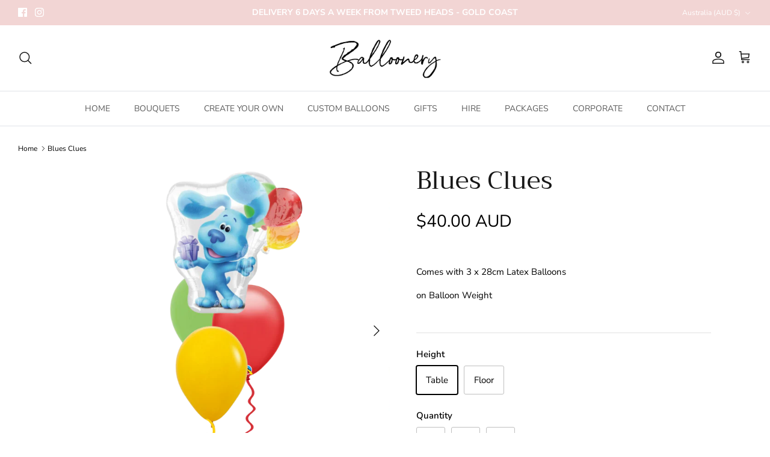

--- FILE ---
content_type: text/html; charset=utf-8
request_url: https://www.google.com/recaptcha/enterprise/anchor?ar=1&k=6LdEwsYnAAAAAL9T92sOraT4CDI-QIVuDYAGwdOy&co=aHR0cHM6Ly9iYWxsb29uZXJ5LmNvbS5hdTo0NDM.&hl=en&v=N67nZn4AqZkNcbeMu4prBgzg&size=invisible&anchor-ms=20000&execute-ms=30000&cb=mamhubpohigk
body_size: 48551
content:
<!DOCTYPE HTML><html dir="ltr" lang="en"><head><meta http-equiv="Content-Type" content="text/html; charset=UTF-8">
<meta http-equiv="X-UA-Compatible" content="IE=edge">
<title>reCAPTCHA</title>
<style type="text/css">
/* cyrillic-ext */
@font-face {
  font-family: 'Roboto';
  font-style: normal;
  font-weight: 400;
  font-stretch: 100%;
  src: url(//fonts.gstatic.com/s/roboto/v48/KFO7CnqEu92Fr1ME7kSn66aGLdTylUAMa3GUBHMdazTgWw.woff2) format('woff2');
  unicode-range: U+0460-052F, U+1C80-1C8A, U+20B4, U+2DE0-2DFF, U+A640-A69F, U+FE2E-FE2F;
}
/* cyrillic */
@font-face {
  font-family: 'Roboto';
  font-style: normal;
  font-weight: 400;
  font-stretch: 100%;
  src: url(//fonts.gstatic.com/s/roboto/v48/KFO7CnqEu92Fr1ME7kSn66aGLdTylUAMa3iUBHMdazTgWw.woff2) format('woff2');
  unicode-range: U+0301, U+0400-045F, U+0490-0491, U+04B0-04B1, U+2116;
}
/* greek-ext */
@font-face {
  font-family: 'Roboto';
  font-style: normal;
  font-weight: 400;
  font-stretch: 100%;
  src: url(//fonts.gstatic.com/s/roboto/v48/KFO7CnqEu92Fr1ME7kSn66aGLdTylUAMa3CUBHMdazTgWw.woff2) format('woff2');
  unicode-range: U+1F00-1FFF;
}
/* greek */
@font-face {
  font-family: 'Roboto';
  font-style: normal;
  font-weight: 400;
  font-stretch: 100%;
  src: url(//fonts.gstatic.com/s/roboto/v48/KFO7CnqEu92Fr1ME7kSn66aGLdTylUAMa3-UBHMdazTgWw.woff2) format('woff2');
  unicode-range: U+0370-0377, U+037A-037F, U+0384-038A, U+038C, U+038E-03A1, U+03A3-03FF;
}
/* math */
@font-face {
  font-family: 'Roboto';
  font-style: normal;
  font-weight: 400;
  font-stretch: 100%;
  src: url(//fonts.gstatic.com/s/roboto/v48/KFO7CnqEu92Fr1ME7kSn66aGLdTylUAMawCUBHMdazTgWw.woff2) format('woff2');
  unicode-range: U+0302-0303, U+0305, U+0307-0308, U+0310, U+0312, U+0315, U+031A, U+0326-0327, U+032C, U+032F-0330, U+0332-0333, U+0338, U+033A, U+0346, U+034D, U+0391-03A1, U+03A3-03A9, U+03B1-03C9, U+03D1, U+03D5-03D6, U+03F0-03F1, U+03F4-03F5, U+2016-2017, U+2034-2038, U+203C, U+2040, U+2043, U+2047, U+2050, U+2057, U+205F, U+2070-2071, U+2074-208E, U+2090-209C, U+20D0-20DC, U+20E1, U+20E5-20EF, U+2100-2112, U+2114-2115, U+2117-2121, U+2123-214F, U+2190, U+2192, U+2194-21AE, U+21B0-21E5, U+21F1-21F2, U+21F4-2211, U+2213-2214, U+2216-22FF, U+2308-230B, U+2310, U+2319, U+231C-2321, U+2336-237A, U+237C, U+2395, U+239B-23B7, U+23D0, U+23DC-23E1, U+2474-2475, U+25AF, U+25B3, U+25B7, U+25BD, U+25C1, U+25CA, U+25CC, U+25FB, U+266D-266F, U+27C0-27FF, U+2900-2AFF, U+2B0E-2B11, U+2B30-2B4C, U+2BFE, U+3030, U+FF5B, U+FF5D, U+1D400-1D7FF, U+1EE00-1EEFF;
}
/* symbols */
@font-face {
  font-family: 'Roboto';
  font-style: normal;
  font-weight: 400;
  font-stretch: 100%;
  src: url(//fonts.gstatic.com/s/roboto/v48/KFO7CnqEu92Fr1ME7kSn66aGLdTylUAMaxKUBHMdazTgWw.woff2) format('woff2');
  unicode-range: U+0001-000C, U+000E-001F, U+007F-009F, U+20DD-20E0, U+20E2-20E4, U+2150-218F, U+2190, U+2192, U+2194-2199, U+21AF, U+21E6-21F0, U+21F3, U+2218-2219, U+2299, U+22C4-22C6, U+2300-243F, U+2440-244A, U+2460-24FF, U+25A0-27BF, U+2800-28FF, U+2921-2922, U+2981, U+29BF, U+29EB, U+2B00-2BFF, U+4DC0-4DFF, U+FFF9-FFFB, U+10140-1018E, U+10190-1019C, U+101A0, U+101D0-101FD, U+102E0-102FB, U+10E60-10E7E, U+1D2C0-1D2D3, U+1D2E0-1D37F, U+1F000-1F0FF, U+1F100-1F1AD, U+1F1E6-1F1FF, U+1F30D-1F30F, U+1F315, U+1F31C, U+1F31E, U+1F320-1F32C, U+1F336, U+1F378, U+1F37D, U+1F382, U+1F393-1F39F, U+1F3A7-1F3A8, U+1F3AC-1F3AF, U+1F3C2, U+1F3C4-1F3C6, U+1F3CA-1F3CE, U+1F3D4-1F3E0, U+1F3ED, U+1F3F1-1F3F3, U+1F3F5-1F3F7, U+1F408, U+1F415, U+1F41F, U+1F426, U+1F43F, U+1F441-1F442, U+1F444, U+1F446-1F449, U+1F44C-1F44E, U+1F453, U+1F46A, U+1F47D, U+1F4A3, U+1F4B0, U+1F4B3, U+1F4B9, U+1F4BB, U+1F4BF, U+1F4C8-1F4CB, U+1F4D6, U+1F4DA, U+1F4DF, U+1F4E3-1F4E6, U+1F4EA-1F4ED, U+1F4F7, U+1F4F9-1F4FB, U+1F4FD-1F4FE, U+1F503, U+1F507-1F50B, U+1F50D, U+1F512-1F513, U+1F53E-1F54A, U+1F54F-1F5FA, U+1F610, U+1F650-1F67F, U+1F687, U+1F68D, U+1F691, U+1F694, U+1F698, U+1F6AD, U+1F6B2, U+1F6B9-1F6BA, U+1F6BC, U+1F6C6-1F6CF, U+1F6D3-1F6D7, U+1F6E0-1F6EA, U+1F6F0-1F6F3, U+1F6F7-1F6FC, U+1F700-1F7FF, U+1F800-1F80B, U+1F810-1F847, U+1F850-1F859, U+1F860-1F887, U+1F890-1F8AD, U+1F8B0-1F8BB, U+1F8C0-1F8C1, U+1F900-1F90B, U+1F93B, U+1F946, U+1F984, U+1F996, U+1F9E9, U+1FA00-1FA6F, U+1FA70-1FA7C, U+1FA80-1FA89, U+1FA8F-1FAC6, U+1FACE-1FADC, U+1FADF-1FAE9, U+1FAF0-1FAF8, U+1FB00-1FBFF;
}
/* vietnamese */
@font-face {
  font-family: 'Roboto';
  font-style: normal;
  font-weight: 400;
  font-stretch: 100%;
  src: url(//fonts.gstatic.com/s/roboto/v48/KFO7CnqEu92Fr1ME7kSn66aGLdTylUAMa3OUBHMdazTgWw.woff2) format('woff2');
  unicode-range: U+0102-0103, U+0110-0111, U+0128-0129, U+0168-0169, U+01A0-01A1, U+01AF-01B0, U+0300-0301, U+0303-0304, U+0308-0309, U+0323, U+0329, U+1EA0-1EF9, U+20AB;
}
/* latin-ext */
@font-face {
  font-family: 'Roboto';
  font-style: normal;
  font-weight: 400;
  font-stretch: 100%;
  src: url(//fonts.gstatic.com/s/roboto/v48/KFO7CnqEu92Fr1ME7kSn66aGLdTylUAMa3KUBHMdazTgWw.woff2) format('woff2');
  unicode-range: U+0100-02BA, U+02BD-02C5, U+02C7-02CC, U+02CE-02D7, U+02DD-02FF, U+0304, U+0308, U+0329, U+1D00-1DBF, U+1E00-1E9F, U+1EF2-1EFF, U+2020, U+20A0-20AB, U+20AD-20C0, U+2113, U+2C60-2C7F, U+A720-A7FF;
}
/* latin */
@font-face {
  font-family: 'Roboto';
  font-style: normal;
  font-weight: 400;
  font-stretch: 100%;
  src: url(//fonts.gstatic.com/s/roboto/v48/KFO7CnqEu92Fr1ME7kSn66aGLdTylUAMa3yUBHMdazQ.woff2) format('woff2');
  unicode-range: U+0000-00FF, U+0131, U+0152-0153, U+02BB-02BC, U+02C6, U+02DA, U+02DC, U+0304, U+0308, U+0329, U+2000-206F, U+20AC, U+2122, U+2191, U+2193, U+2212, U+2215, U+FEFF, U+FFFD;
}
/* cyrillic-ext */
@font-face {
  font-family: 'Roboto';
  font-style: normal;
  font-weight: 500;
  font-stretch: 100%;
  src: url(//fonts.gstatic.com/s/roboto/v48/KFO7CnqEu92Fr1ME7kSn66aGLdTylUAMa3GUBHMdazTgWw.woff2) format('woff2');
  unicode-range: U+0460-052F, U+1C80-1C8A, U+20B4, U+2DE0-2DFF, U+A640-A69F, U+FE2E-FE2F;
}
/* cyrillic */
@font-face {
  font-family: 'Roboto';
  font-style: normal;
  font-weight: 500;
  font-stretch: 100%;
  src: url(//fonts.gstatic.com/s/roboto/v48/KFO7CnqEu92Fr1ME7kSn66aGLdTylUAMa3iUBHMdazTgWw.woff2) format('woff2');
  unicode-range: U+0301, U+0400-045F, U+0490-0491, U+04B0-04B1, U+2116;
}
/* greek-ext */
@font-face {
  font-family: 'Roboto';
  font-style: normal;
  font-weight: 500;
  font-stretch: 100%;
  src: url(//fonts.gstatic.com/s/roboto/v48/KFO7CnqEu92Fr1ME7kSn66aGLdTylUAMa3CUBHMdazTgWw.woff2) format('woff2');
  unicode-range: U+1F00-1FFF;
}
/* greek */
@font-face {
  font-family: 'Roboto';
  font-style: normal;
  font-weight: 500;
  font-stretch: 100%;
  src: url(//fonts.gstatic.com/s/roboto/v48/KFO7CnqEu92Fr1ME7kSn66aGLdTylUAMa3-UBHMdazTgWw.woff2) format('woff2');
  unicode-range: U+0370-0377, U+037A-037F, U+0384-038A, U+038C, U+038E-03A1, U+03A3-03FF;
}
/* math */
@font-face {
  font-family: 'Roboto';
  font-style: normal;
  font-weight: 500;
  font-stretch: 100%;
  src: url(//fonts.gstatic.com/s/roboto/v48/KFO7CnqEu92Fr1ME7kSn66aGLdTylUAMawCUBHMdazTgWw.woff2) format('woff2');
  unicode-range: U+0302-0303, U+0305, U+0307-0308, U+0310, U+0312, U+0315, U+031A, U+0326-0327, U+032C, U+032F-0330, U+0332-0333, U+0338, U+033A, U+0346, U+034D, U+0391-03A1, U+03A3-03A9, U+03B1-03C9, U+03D1, U+03D5-03D6, U+03F0-03F1, U+03F4-03F5, U+2016-2017, U+2034-2038, U+203C, U+2040, U+2043, U+2047, U+2050, U+2057, U+205F, U+2070-2071, U+2074-208E, U+2090-209C, U+20D0-20DC, U+20E1, U+20E5-20EF, U+2100-2112, U+2114-2115, U+2117-2121, U+2123-214F, U+2190, U+2192, U+2194-21AE, U+21B0-21E5, U+21F1-21F2, U+21F4-2211, U+2213-2214, U+2216-22FF, U+2308-230B, U+2310, U+2319, U+231C-2321, U+2336-237A, U+237C, U+2395, U+239B-23B7, U+23D0, U+23DC-23E1, U+2474-2475, U+25AF, U+25B3, U+25B7, U+25BD, U+25C1, U+25CA, U+25CC, U+25FB, U+266D-266F, U+27C0-27FF, U+2900-2AFF, U+2B0E-2B11, U+2B30-2B4C, U+2BFE, U+3030, U+FF5B, U+FF5D, U+1D400-1D7FF, U+1EE00-1EEFF;
}
/* symbols */
@font-face {
  font-family: 'Roboto';
  font-style: normal;
  font-weight: 500;
  font-stretch: 100%;
  src: url(//fonts.gstatic.com/s/roboto/v48/KFO7CnqEu92Fr1ME7kSn66aGLdTylUAMaxKUBHMdazTgWw.woff2) format('woff2');
  unicode-range: U+0001-000C, U+000E-001F, U+007F-009F, U+20DD-20E0, U+20E2-20E4, U+2150-218F, U+2190, U+2192, U+2194-2199, U+21AF, U+21E6-21F0, U+21F3, U+2218-2219, U+2299, U+22C4-22C6, U+2300-243F, U+2440-244A, U+2460-24FF, U+25A0-27BF, U+2800-28FF, U+2921-2922, U+2981, U+29BF, U+29EB, U+2B00-2BFF, U+4DC0-4DFF, U+FFF9-FFFB, U+10140-1018E, U+10190-1019C, U+101A0, U+101D0-101FD, U+102E0-102FB, U+10E60-10E7E, U+1D2C0-1D2D3, U+1D2E0-1D37F, U+1F000-1F0FF, U+1F100-1F1AD, U+1F1E6-1F1FF, U+1F30D-1F30F, U+1F315, U+1F31C, U+1F31E, U+1F320-1F32C, U+1F336, U+1F378, U+1F37D, U+1F382, U+1F393-1F39F, U+1F3A7-1F3A8, U+1F3AC-1F3AF, U+1F3C2, U+1F3C4-1F3C6, U+1F3CA-1F3CE, U+1F3D4-1F3E0, U+1F3ED, U+1F3F1-1F3F3, U+1F3F5-1F3F7, U+1F408, U+1F415, U+1F41F, U+1F426, U+1F43F, U+1F441-1F442, U+1F444, U+1F446-1F449, U+1F44C-1F44E, U+1F453, U+1F46A, U+1F47D, U+1F4A3, U+1F4B0, U+1F4B3, U+1F4B9, U+1F4BB, U+1F4BF, U+1F4C8-1F4CB, U+1F4D6, U+1F4DA, U+1F4DF, U+1F4E3-1F4E6, U+1F4EA-1F4ED, U+1F4F7, U+1F4F9-1F4FB, U+1F4FD-1F4FE, U+1F503, U+1F507-1F50B, U+1F50D, U+1F512-1F513, U+1F53E-1F54A, U+1F54F-1F5FA, U+1F610, U+1F650-1F67F, U+1F687, U+1F68D, U+1F691, U+1F694, U+1F698, U+1F6AD, U+1F6B2, U+1F6B9-1F6BA, U+1F6BC, U+1F6C6-1F6CF, U+1F6D3-1F6D7, U+1F6E0-1F6EA, U+1F6F0-1F6F3, U+1F6F7-1F6FC, U+1F700-1F7FF, U+1F800-1F80B, U+1F810-1F847, U+1F850-1F859, U+1F860-1F887, U+1F890-1F8AD, U+1F8B0-1F8BB, U+1F8C0-1F8C1, U+1F900-1F90B, U+1F93B, U+1F946, U+1F984, U+1F996, U+1F9E9, U+1FA00-1FA6F, U+1FA70-1FA7C, U+1FA80-1FA89, U+1FA8F-1FAC6, U+1FACE-1FADC, U+1FADF-1FAE9, U+1FAF0-1FAF8, U+1FB00-1FBFF;
}
/* vietnamese */
@font-face {
  font-family: 'Roboto';
  font-style: normal;
  font-weight: 500;
  font-stretch: 100%;
  src: url(//fonts.gstatic.com/s/roboto/v48/KFO7CnqEu92Fr1ME7kSn66aGLdTylUAMa3OUBHMdazTgWw.woff2) format('woff2');
  unicode-range: U+0102-0103, U+0110-0111, U+0128-0129, U+0168-0169, U+01A0-01A1, U+01AF-01B0, U+0300-0301, U+0303-0304, U+0308-0309, U+0323, U+0329, U+1EA0-1EF9, U+20AB;
}
/* latin-ext */
@font-face {
  font-family: 'Roboto';
  font-style: normal;
  font-weight: 500;
  font-stretch: 100%;
  src: url(//fonts.gstatic.com/s/roboto/v48/KFO7CnqEu92Fr1ME7kSn66aGLdTylUAMa3KUBHMdazTgWw.woff2) format('woff2');
  unicode-range: U+0100-02BA, U+02BD-02C5, U+02C7-02CC, U+02CE-02D7, U+02DD-02FF, U+0304, U+0308, U+0329, U+1D00-1DBF, U+1E00-1E9F, U+1EF2-1EFF, U+2020, U+20A0-20AB, U+20AD-20C0, U+2113, U+2C60-2C7F, U+A720-A7FF;
}
/* latin */
@font-face {
  font-family: 'Roboto';
  font-style: normal;
  font-weight: 500;
  font-stretch: 100%;
  src: url(//fonts.gstatic.com/s/roboto/v48/KFO7CnqEu92Fr1ME7kSn66aGLdTylUAMa3yUBHMdazQ.woff2) format('woff2');
  unicode-range: U+0000-00FF, U+0131, U+0152-0153, U+02BB-02BC, U+02C6, U+02DA, U+02DC, U+0304, U+0308, U+0329, U+2000-206F, U+20AC, U+2122, U+2191, U+2193, U+2212, U+2215, U+FEFF, U+FFFD;
}
/* cyrillic-ext */
@font-face {
  font-family: 'Roboto';
  font-style: normal;
  font-weight: 900;
  font-stretch: 100%;
  src: url(//fonts.gstatic.com/s/roboto/v48/KFO7CnqEu92Fr1ME7kSn66aGLdTylUAMa3GUBHMdazTgWw.woff2) format('woff2');
  unicode-range: U+0460-052F, U+1C80-1C8A, U+20B4, U+2DE0-2DFF, U+A640-A69F, U+FE2E-FE2F;
}
/* cyrillic */
@font-face {
  font-family: 'Roboto';
  font-style: normal;
  font-weight: 900;
  font-stretch: 100%;
  src: url(//fonts.gstatic.com/s/roboto/v48/KFO7CnqEu92Fr1ME7kSn66aGLdTylUAMa3iUBHMdazTgWw.woff2) format('woff2');
  unicode-range: U+0301, U+0400-045F, U+0490-0491, U+04B0-04B1, U+2116;
}
/* greek-ext */
@font-face {
  font-family: 'Roboto';
  font-style: normal;
  font-weight: 900;
  font-stretch: 100%;
  src: url(//fonts.gstatic.com/s/roboto/v48/KFO7CnqEu92Fr1ME7kSn66aGLdTylUAMa3CUBHMdazTgWw.woff2) format('woff2');
  unicode-range: U+1F00-1FFF;
}
/* greek */
@font-face {
  font-family: 'Roboto';
  font-style: normal;
  font-weight: 900;
  font-stretch: 100%;
  src: url(//fonts.gstatic.com/s/roboto/v48/KFO7CnqEu92Fr1ME7kSn66aGLdTylUAMa3-UBHMdazTgWw.woff2) format('woff2');
  unicode-range: U+0370-0377, U+037A-037F, U+0384-038A, U+038C, U+038E-03A1, U+03A3-03FF;
}
/* math */
@font-face {
  font-family: 'Roboto';
  font-style: normal;
  font-weight: 900;
  font-stretch: 100%;
  src: url(//fonts.gstatic.com/s/roboto/v48/KFO7CnqEu92Fr1ME7kSn66aGLdTylUAMawCUBHMdazTgWw.woff2) format('woff2');
  unicode-range: U+0302-0303, U+0305, U+0307-0308, U+0310, U+0312, U+0315, U+031A, U+0326-0327, U+032C, U+032F-0330, U+0332-0333, U+0338, U+033A, U+0346, U+034D, U+0391-03A1, U+03A3-03A9, U+03B1-03C9, U+03D1, U+03D5-03D6, U+03F0-03F1, U+03F4-03F5, U+2016-2017, U+2034-2038, U+203C, U+2040, U+2043, U+2047, U+2050, U+2057, U+205F, U+2070-2071, U+2074-208E, U+2090-209C, U+20D0-20DC, U+20E1, U+20E5-20EF, U+2100-2112, U+2114-2115, U+2117-2121, U+2123-214F, U+2190, U+2192, U+2194-21AE, U+21B0-21E5, U+21F1-21F2, U+21F4-2211, U+2213-2214, U+2216-22FF, U+2308-230B, U+2310, U+2319, U+231C-2321, U+2336-237A, U+237C, U+2395, U+239B-23B7, U+23D0, U+23DC-23E1, U+2474-2475, U+25AF, U+25B3, U+25B7, U+25BD, U+25C1, U+25CA, U+25CC, U+25FB, U+266D-266F, U+27C0-27FF, U+2900-2AFF, U+2B0E-2B11, U+2B30-2B4C, U+2BFE, U+3030, U+FF5B, U+FF5D, U+1D400-1D7FF, U+1EE00-1EEFF;
}
/* symbols */
@font-face {
  font-family: 'Roboto';
  font-style: normal;
  font-weight: 900;
  font-stretch: 100%;
  src: url(//fonts.gstatic.com/s/roboto/v48/KFO7CnqEu92Fr1ME7kSn66aGLdTylUAMaxKUBHMdazTgWw.woff2) format('woff2');
  unicode-range: U+0001-000C, U+000E-001F, U+007F-009F, U+20DD-20E0, U+20E2-20E4, U+2150-218F, U+2190, U+2192, U+2194-2199, U+21AF, U+21E6-21F0, U+21F3, U+2218-2219, U+2299, U+22C4-22C6, U+2300-243F, U+2440-244A, U+2460-24FF, U+25A0-27BF, U+2800-28FF, U+2921-2922, U+2981, U+29BF, U+29EB, U+2B00-2BFF, U+4DC0-4DFF, U+FFF9-FFFB, U+10140-1018E, U+10190-1019C, U+101A0, U+101D0-101FD, U+102E0-102FB, U+10E60-10E7E, U+1D2C0-1D2D3, U+1D2E0-1D37F, U+1F000-1F0FF, U+1F100-1F1AD, U+1F1E6-1F1FF, U+1F30D-1F30F, U+1F315, U+1F31C, U+1F31E, U+1F320-1F32C, U+1F336, U+1F378, U+1F37D, U+1F382, U+1F393-1F39F, U+1F3A7-1F3A8, U+1F3AC-1F3AF, U+1F3C2, U+1F3C4-1F3C6, U+1F3CA-1F3CE, U+1F3D4-1F3E0, U+1F3ED, U+1F3F1-1F3F3, U+1F3F5-1F3F7, U+1F408, U+1F415, U+1F41F, U+1F426, U+1F43F, U+1F441-1F442, U+1F444, U+1F446-1F449, U+1F44C-1F44E, U+1F453, U+1F46A, U+1F47D, U+1F4A3, U+1F4B0, U+1F4B3, U+1F4B9, U+1F4BB, U+1F4BF, U+1F4C8-1F4CB, U+1F4D6, U+1F4DA, U+1F4DF, U+1F4E3-1F4E6, U+1F4EA-1F4ED, U+1F4F7, U+1F4F9-1F4FB, U+1F4FD-1F4FE, U+1F503, U+1F507-1F50B, U+1F50D, U+1F512-1F513, U+1F53E-1F54A, U+1F54F-1F5FA, U+1F610, U+1F650-1F67F, U+1F687, U+1F68D, U+1F691, U+1F694, U+1F698, U+1F6AD, U+1F6B2, U+1F6B9-1F6BA, U+1F6BC, U+1F6C6-1F6CF, U+1F6D3-1F6D7, U+1F6E0-1F6EA, U+1F6F0-1F6F3, U+1F6F7-1F6FC, U+1F700-1F7FF, U+1F800-1F80B, U+1F810-1F847, U+1F850-1F859, U+1F860-1F887, U+1F890-1F8AD, U+1F8B0-1F8BB, U+1F8C0-1F8C1, U+1F900-1F90B, U+1F93B, U+1F946, U+1F984, U+1F996, U+1F9E9, U+1FA00-1FA6F, U+1FA70-1FA7C, U+1FA80-1FA89, U+1FA8F-1FAC6, U+1FACE-1FADC, U+1FADF-1FAE9, U+1FAF0-1FAF8, U+1FB00-1FBFF;
}
/* vietnamese */
@font-face {
  font-family: 'Roboto';
  font-style: normal;
  font-weight: 900;
  font-stretch: 100%;
  src: url(//fonts.gstatic.com/s/roboto/v48/KFO7CnqEu92Fr1ME7kSn66aGLdTylUAMa3OUBHMdazTgWw.woff2) format('woff2');
  unicode-range: U+0102-0103, U+0110-0111, U+0128-0129, U+0168-0169, U+01A0-01A1, U+01AF-01B0, U+0300-0301, U+0303-0304, U+0308-0309, U+0323, U+0329, U+1EA0-1EF9, U+20AB;
}
/* latin-ext */
@font-face {
  font-family: 'Roboto';
  font-style: normal;
  font-weight: 900;
  font-stretch: 100%;
  src: url(//fonts.gstatic.com/s/roboto/v48/KFO7CnqEu92Fr1ME7kSn66aGLdTylUAMa3KUBHMdazTgWw.woff2) format('woff2');
  unicode-range: U+0100-02BA, U+02BD-02C5, U+02C7-02CC, U+02CE-02D7, U+02DD-02FF, U+0304, U+0308, U+0329, U+1D00-1DBF, U+1E00-1E9F, U+1EF2-1EFF, U+2020, U+20A0-20AB, U+20AD-20C0, U+2113, U+2C60-2C7F, U+A720-A7FF;
}
/* latin */
@font-face {
  font-family: 'Roboto';
  font-style: normal;
  font-weight: 900;
  font-stretch: 100%;
  src: url(//fonts.gstatic.com/s/roboto/v48/KFO7CnqEu92Fr1ME7kSn66aGLdTylUAMa3yUBHMdazQ.woff2) format('woff2');
  unicode-range: U+0000-00FF, U+0131, U+0152-0153, U+02BB-02BC, U+02C6, U+02DA, U+02DC, U+0304, U+0308, U+0329, U+2000-206F, U+20AC, U+2122, U+2191, U+2193, U+2212, U+2215, U+FEFF, U+FFFD;
}

</style>
<link rel="stylesheet" type="text/css" href="https://www.gstatic.com/recaptcha/releases/N67nZn4AqZkNcbeMu4prBgzg/styles__ltr.css">
<script nonce="6iKPqj9dR6hzmXEUhNfr5g" type="text/javascript">window['__recaptcha_api'] = 'https://www.google.com/recaptcha/enterprise/';</script>
<script type="text/javascript" src="https://www.gstatic.com/recaptcha/releases/N67nZn4AqZkNcbeMu4prBgzg/recaptcha__en.js" nonce="6iKPqj9dR6hzmXEUhNfr5g">
      
    </script></head>
<body><div id="rc-anchor-alert" class="rc-anchor-alert"></div>
<input type="hidden" id="recaptcha-token" value="[base64]">
<script type="text/javascript" nonce="6iKPqj9dR6hzmXEUhNfr5g">
      recaptcha.anchor.Main.init("[\x22ainput\x22,[\x22bgdata\x22,\x22\x22,\[base64]/[base64]/[base64]/ZyhXLGgpOnEoW04sMjEsbF0sVywwKSxoKSxmYWxzZSxmYWxzZSl9Y2F0Y2goayl7RygzNTgsVyk/[base64]/[base64]/[base64]/[base64]/[base64]/[base64]/[base64]/bmV3IEJbT10oRFswXSk6dz09Mj9uZXcgQltPXShEWzBdLERbMV0pOnc9PTM/bmV3IEJbT10oRFswXSxEWzFdLERbMl0pOnc9PTQ/[base64]/[base64]/[base64]/[base64]/[base64]\\u003d\x22,\[base64]\x22,\x22wrrDvMOZbylBwrw/woBwSMKSWMOPZsOibH51XsKVGSvDm8OuZ8K0fCZ1wo/DjMO7w4XDo8KsFGUcw5YxJgXDoH/DncOLA8K/[base64]/ComzDosObOQjDmj/CkMOCLWB2w4t0w4HDs8Oow65GEjTCk8OYFmtDDU8CBcOvwrtzwo58IDxgw7dSwr3CvsOVw5XDrMOcwq9oVMKFw5RRw5bDjMOAw65cfcOrSCDDvMOWwod5AMKBw6TCv8OKbcKXw512w6hdw75/woTDj8KNw446w4TChX/DjkgDw67Duk3CuwZ/[base64]/wqEQXcKGwqrDpXR2wrc9Ej8OGsOuXz7CokMEEcOpXMOow4zDszfCkmTDhXkQw6HCtHk8wpfCij56NCPDpMOew6gOw5NlHinCkWJ3wpXCrnYcFnzDl8O1w5bDhj98d8Kaw5Ujw6XChcKVwq/DgMOMMcKTwrgGKsOPQ8KYYMOjLWomwqXCscK5PsKfQwdPK8OwBDnDq8Obw40vUznDk1nCmibCpsOvw6nDjRnCshDCh8OWwqsAw5hBwrUywrLCpMKtworCuyJVw7hnfn3Dp8KBwp5lZEQZdFVnVG/DhcKwTSA9PxpAWsO1LsOcLsKfaR/CkcOJKwDDhcK1O8KTw6bDkAZ5Ay0CwqgaR8OnwrzCsjN6AsKvTDDDjMOCwolFw702OsOHAR/DqQbChgIGw70rw6fDpcKMw4XCvVYBLlFgQMOCFsOhO8Olw4fDizlAwqvCqcKoXB0GVsOBaMOHwp7DksOWCznDgMKww6ISw6YzSwLDosKmcgHCh0dmw6zCgsKCV8KhwrzCs08Ew6zDnMKDMsOMN8O/w4QfHFHCqyUdUWptwrLCkXc4DsKQw7DCtA7DlMKGwqIRKS/CnU3CoMOJwrReAmZGwotvbTrCjR/CnMOIfwBHwqnDjhgHXwE4S2kUfjjDlxJYw5kUw5pnDsKjw4h5RMKbasKVwrxTw6Y3USBOw5nDmlhLw5pxJsOtw7g0woLDkw/CjGwyT8OGw6p6wqJjdcKRwprDuCvDoCHDi8Ktw4/[base64]/DjsKYfEzDr0jCscOawoNawrPCp8O1MlvCnS9fW8OpGsOFGhfDjTkhGMOIMzLCkVnDuE4lwoF9L1bDo3BEwqlsGSzDpmXCtsKgXDLCow/Dlm/[base64]/[base64]/CsjJcOcOhw7p1w7DDl8K2RDXDkcKSwrx5KMODem3Dkzc0wqVxw790Cm0rwpTDkMORw4MWOklZMi7Cj8KXC8K7bsOsw4BTGR8DwpIjw77CuFUMw4HDicKABsO9I8KvOsKobFDCv2pEYF7DicKCwohHQsOKw7/DrsKSTn3CuzfDocO8I8KbwokFwpnCpMO1wpHDvsK6X8Onw4XClEM8AcOwwq/Ck8OyMnnDr2UMNcO/ClpBw4/[base64]/ecOlU15XwojDrn49DSnCgFxMA8KMLUlQwqHCrMKZH0jDl8OFNMOYw57CnMObasOOwoMEwpXDs8KALcORw5LCt8KcWMKcLl7CiWDCoBQ8TMK+w7zDosKmw5tew4AFJMK9w5FPFh/DtitkPcOwEcK/[base64]/[base64]/TTkNd8K9WcObeMK6w7RGMsK5wpsLKTrDusK0wrTCqjJ3wqDDj3PDoSjCkh4vClRqwpTCjl/[base64]/DrXpjS8K1wrPDp3TCp8KcwrEvXy/ChkBtB1vCtloYw6LClXVqw7jCoMKHYDXCu8OAw7nDtT9CTUElw4JxE0fCnmIWwqnDlMO5wqbDhBbCpsOlUHXCiX7Ci05hPlo5wqIMZcK+KsKUwpDChgfDtWfCjkR8USVFwpE8XsKNwolswqo+YWMeBcO6XAXCtcOlcAAkwovCmjjCnHfDrm/CllRnGz89w7EXw4LDgnHDuU3DtMOLw6Ajw5fDkx0sUiZgwrnCj0UPEgBiJznCssKWwo4hwogZwpojCMK4f8K9woQOw5cEbVjDpcKow51Ew6HCkQIzwocTNMK2w53Dm8KqZsK5a0DDr8KPw6PDsiV9SFUywosDIcKTBMKpAR/CjsOLwrXDk8KgW8OHJAI/RBcbwqrCpSJDw5nDgVnDgQ4NwobDjMOOw73DrB3Dt8KzPEkGLcKjw4fDqH9bw7zDicOww5LCr8KATzvDkX8AcDQfLgLDm2/CpmnDjAY7wqsVw73DlMOiXF8Ww4fDnMOww50Td2zDqcK7e8OHTcOwP8K5wrB6BloGw5FLw7TDlUDDuMKlbcKEw7rDlMKJw5/Djy5Qa0Zow4ZZPsKzw6ovPHjDihrCssK1w57DvsKiw4LCusK4L1vDpcKXwpXCqXTCusOsBVrCvcODw6/DrHrCk1Qhwq4Cw5TDgcO4Qj5tambCtsO+woDChcK+ccODUMO1CMK5ZsKZNMO/SCDClgJdGcKFwrbDm8OawrjCpT89aMK0w4fDisOZHwwvwpDDrcOiNnjCkCsBdBDCqBwKUMOmVjXDjSwiCHLChMOfdB/CtEk5wqpvBsOBZcKaw5nCu8OXwqlNwp/CrSbCscKjwp3CmmgLw5XDo8Kkwpsjw619QsO+wpIyDsOlSH0fwozCgcKzw65iwqNJwobCvMKtRcOFFMOYF8KFDMOAw5EyFVPDg2TDo8K/wp4LVcK5XcKXeHXCu8KvwpEtw4fDgxvDv17CqcKVw451w5cIXsOOwqzDkcOfGcKKUMOrwrDDvU8dwoZlWQBuwqwuw50Xw6oiWBMXwrbCmyEjcMKKw5dPw6/CjDXCsRM0fWXCnBjCp8OzwpYswq7DhRLCrMOOwpnDkMKOGw5Sw7PCi8OFQsKaw4HDgRLDmC7CqsKlw4TDq8KyFWDDiEvCh07DicKmRsKCIXpMa2gcwojCrTkQw4vDmsOpScOyw6/DmU9Ew4ZZYMK5wqYYGTJIITPCq2bCuXptW8Orw6pRZcOPwqo/dQ3ClUsrw4DDt8KIIMKkbMKXNMOIwp/Ch8KjwrpBwpBUP8O3XWTDvmV5w5PDoxHDrC0vw4oGR8OQwpZswpvDjsOSwqBHZDUJwrrDtcKabHXCrMKaQcKfwq47w5wLUcObFcOgOcKfw5ErWsOGADLCqXklbGwJw6LDgnUFwq7Dn8K/dsKKccOWwrDDvsO/LmzDlcOlXlg3w53CksOZCcKEP1/Dt8KSUw/DvMKdw4ZNw7Zuwo3Do8KrX3dbAcOKXVXClkd+P8KfPFTCg8KWwqF4Rz3DnV7CuHnCtUvDtz4zw7VFw4vCtiXCjg9ATcKHVggYw4vDtsKeMWLCmB3Ch8Oww5MGwoM7w7UAZCrCniPCqMKhw7Nlwr8Ke3I6w6QSJ8Orb8KuScOQwoJWw6PDkik9w7bDkcKOfR/CucKCwqJrw7DCiMKRVsOSVlnDvT/CmDHDoFbCkTzComhMwpxYw53DqMOhw7s4wqA5IsONJDVcw43CksO+w6bDtlBgw6gkw6/CgsONw6h3T3vCvMKAVsOYwoAfw6jClMKsTsKxLVA5w6MQf3kWw6zDhGTDmzHCp8K1w40QJn7DqMKBCcOQwr5+IH/DusKoD8KDw7bClMOOd8KkNj0wT8Okbhw0wq3CvcKvC8Onw6gwNsKzAWc1VUJ0wrtGb8KYw4rCk2TCpCbDvnQmwq7CuMKtw4TCpcOyZcKkH2J/woBqwpALd8KLw71dChFQw7JbX3EcFcOIw5TCt8OOd8OPwrvDkQrDnCjCpS7ClBhrV8Kdw78ewpkRw6MawoVowpzCkAfDoXd3HyNBTzXDmsO9YMOjeVHCjcK8w69iDywXJMKgwp0wH1oWw6AMFcO5wpNGBzfCvU/CncKcw5hqacOcNcOnwrDCgcKuwodkO8KvScOHSsK4w6RDd8KJAA85S8KuKkvClMOtwq97TsOHLAfChsOQwoXDrMKOwotff0AnNBcdwpjCmHwkw6xFamTDuhTDhMKKOcO/w5TDtFtGbEHCokvDhFjDpMOCGsKqwqrDriLDqjTDlMO1MW0UaMKAFcKYaXoJPR1Sw7fCgWdWw7HChcKSwrImwqbCq8KSw60UKFBYC8ORw6vDpRd/RcOMTQ1/EjgCwo0uJsKRw7HDhw5cZE1hMsK9w74wwocNwobCjcO8w6ZEZMOnc8OAMTLDrcKOw7JVZMKjBi17ecO/CXbDshkQw6cmHMOQEcOwwrJyYCsxVsKSICzDiBtwRSbDikDCszc0asOkw7vCvcKPSyJlw5c2wrpQwrBaQQ8MwqIxworDoS3Dg8KuDXM3H8OsGzkzwq0mfH5+IycbNAoEFMOncMOmasOIJjnCpU7DgExZw64gZS4mwp/DrcKOw5/[base64]/CgcOxw7/[base64]/CnXkxw7DDtHHDtsKvwqYeSzzCusKneh/Dp8OZen7CjBXCnUJsa8KLw4jDuMKlwpBqL8K+BsKSwpM5w4HCn2RHMsO+UMOiQx4Ww6LDs1Jlw5YtV8KlAcOrI0XCqUQjAsKXwrfCtmjDuMO4fcOXPywwA3oyw75bN1vCsmQtw4DCk2zChE9FFSrDmRHDhcOawpkFw7/DssO8CcOAQS5uXsO1wqIEakfCkcKZaMKIwpPCsBZPLMO8w45veMKXw4FFbX5pw6pUw6zDlhVdDcOvwqHDqcOrGcOzw5BGwps3wrghw6QhCz8YwqHCksOdbXLCjQgMecOZNMOLbcKtw6QoVz7Di8Otwp/CqcKGw6bDpiPDqWzCmhnDhHfDvQPCucOowqPDl0jCoFBWbcKrwojCviXCo0HDvUUxw7I1wqTDpsKTw5TDjAsvccOCwqvDgMOjU8KMwoTDvMKkw4LCmAp/w6VnwoRNw7F7wpfCjCAzw5lXJAPDg8KbDm7DtxvDnsKIFMOyw7MAw6cyBcK3wqPDnsOkGQbCpQYsEgvDjQB6wpw8w47DuDN9XXjCk0pkBsO8bT9Kw7tITQBawpjCkcKJAGE/w75UwqQRw4YsOMOBbcO1w6LDnsKvwrrCp8Ocw69pwozDvQtSwoPCrRDCucKReBPCoHfCr8ONIMOueCQ/wo5Xw4xzOzXDkSFmwpo3wr13Byk1c8OiCMOGYcK1KsOQw6BGw73ClcOvLX3CiiNfwo4QB8K9w73Dq154TGzDvRvCmn9gw67Dlio/MsOcFAvDn2fChGAJZ2jDpsOjw7R1ScOpH8KcwoRUwr81wq9jAGVRw7/[base64]/Dk8OTHgjCq0TDgMKdwrYTwpQuw5FsOE7DsjNNw4khLBLDtsOSQcKpdjbDqXt2HMKJwrwFMDwKEcO2wpXCkS0Vw5XDs8KowozDqsO1MT1VYsKUw7jCnMOcbyHCkMOAw5DCmynDu8OzwrrDpcK0wqp9bRLClsKbTsOhCjzCvsKMwq/[base64]/DicK6w7MNw6/CncOTFcOJGsKfI8OWwqcwYS3Cu1dleBnCmMOWJARcI8KkwoI3wqcWU8K4w7h6w7EDwpoJBsOMJ8K5wqB+VQk9w4t9woHDqsO6YcO9Ni3CtMKSwoRkw4HDs8OcfMOxw4XDtsO1wqMgw6/DtcO4G1DDsUkswq/DrMOBUkRYWMKZK0zDq8KAwohww4nDrMOfwo1JwoDCp2gWw5czwp8jwrZJZDrCpzrCgXDCoA/CqcO2ShHDq2VTcMKcSBbCqMOhw6chKTR4QVdcAcOKw6fCgMO3FHXCuAQASWgQSCHDrh0IAQoBYlYof8OabR7DkcOEc8KswrnCjMKzd1wOUiTCrMKZYMOgw5PDh0TDm2HDt8KMwqjCmRcLGsOdw6DDkQDDhVTDvMK7wp/DhcOHMVZ1Pi3Dk1MVNBEEI8KhwprDpG1WNmsgQgfCncOKfsK3YsOHNsKfIcOrwpVtNAvDgMOdAkfDp8K0w4UCasOfw6JeworCpkJswonDrG0WEMO9cMOPIsKUREPCtXTDuSVEwrzDpgvCsAIHM2PDgcKCH8O5XTXDgmdHN8KYw45aIh/CkSpVw4VHw5HCgsOtwot6Q3rCnUXCoiYsw77DjT0WwonDhUxZwpDCnUF/wpLCgzgewpoIw4RYw7kUw4wow6YUB8KBwpjDj2PChMO8M8KqYsOGwqLCiEpNVigNdMKTw5LCiMO3A8KLwoplwp8DLR1EwoDCv28fw7zDjBlDw7XDhF5Ww54UwqrDiQkBwqcsw4LChsKtV1rDrQBWR8O5fMKbwp7CkcOpawsxC8OSw7/DhAHDpcKRw5vDlMK4ZsKuPzIHYQAvw5jCqF9hw4HDu8Kmwqp4wqwbwrXDsRDCu8O+BcO2woNtKBooMsOawpUlw77Cr8OVwrBiI8KdO8OFGWTDjsKkwq/DhAnChcOOXMOTeMKDB1tyJ0EJwokNwoJ2wrLDkybCgz8tMsOeYTnDrVJYBsOTw4nCnhtnwofCukRBaxHDgV3DhDESw6ddMMKbXwh5wpQhChg3wpPCiDHChsOKw5RxPcOQEcOeE8K0w7g9HcKPw7fDpcO8XcKfw6zChMKvS1bDn8K2w7c/[base64]/w6bDknjDgzvDs8OZPcKAPC/CmgVLKMO5wps9R8O+wol2P8Oqw5YUwrxJC8OswoDDj8KaExcFw6fDrsKPCivCiV/DvMKTFCfDum9tDV4ow6HCjF3DgxnDpDYNB1bDoSvCg2NKZG0Qw6rDr8KHPkDDiRxvPTpXX8OqwoXDllJBw70nw64kw54pwpLCgsKWKQ/Ds8OCwp4swqPDh3Umw4VVBH4GY2LChFTDoX8Ew4h0esOxWlYPw4vCi8KKwovDritaH8O8w5ZRUG8lwrrDvsKewpjDnMOew6rCoMOTw7zCosKwfmNhwrfCvClZCRPDrsOgL8O+w7HDu8OXw4lqw6bCicKcwrzCg8KTLyDCrTJ1wpXCh0nCtAfDvsOSw75QZcK/WsKQBHnDhysvw4rDiMOkwqI5wrjDi8OPwqLDmHc8E8OXwoTDjMK+w7xxe8OZAHvCosOYcBLDmcOSLMKzVUcjald5wo0bAkAHR8OBZcOsw7DCkMKYw7AzY8KtV8KWSjQJNMKsw5LCr3PDtF/CsXzCi3VoO8KZecONw4Vvw5I4woBkMCHCksKddwvDm8KLdcK4wp9uw6d7AcKNw5/CtcKNw5LDlBDDicK6w43Cu8OrU2LCt0UkdMOSwp/Dr8KwwoErFgY9BAfCtztTwoLCjF8Dw6XCusO1w4/DosOHwqvDuFrDvsOnwqHDkm/CsFXCv8KMFARIwqBkb0fCqMO6w6vCt1rDigTDpcOjOAhQwqMKw7lpQy49QHUjLwZdFsKfFsO8EMKEw5DCtzDCl8Odw79ZdBJ8Ig3CsXt/w5PCscK3wqfCszM5w5fDkwB8wpfCjUQqwqAnZsOcw7Z4OsKWwqgERTpKw4PCvkJkIjcuesKyw4dATxMdPcKCf2jDnMKlKw/CrcKCFMOKJkHDg8K6w7h5OMKvw6FzwpjDiFp/wqTCm33DkE3Cv8Oew4bChgI6CMKNw4gxKB3Cs8KyVEhgw7NNA8Keb2BHYsOAw55wSsKTwpzDhlXClsO9wrEiwrolE8KBw61/aiwDAC9fw4tnIQbDk3sOw43DvsKIT1MRcMKvIcKPCRR3wpfCvnRZcxlIJcKUw6rCrxwlwr1/wqBlAVPDqVjCqsKRAcKgwpvDrcO0wpnDgMOcFxHCqMKERjTCgMKzwrZDwpPDsMOnwpxmSsK3woBAwoc1woPDiiM0w61mZcKxwocIOsOGw7/CrMO6w4M0wqfDpsOkXsKDw51rwqLCvg4MLMOcwooUw6nCr2fCp3nDtio4wq8MZ2bClCnDmxY2w6HDpcOlWVlZw55CdU/Ct8K2wpnCqR/[base64]/[base64]/Dnx/CvcK3PkvDtcObK25DdXkfIsKOwrLCr1/DucOtw4/DlifDicKoYDTDhShuwpJgw5dBwrzDjcKwwqgSR8K4XxrDgSnCmg/DhS3Dm3Zow5nDvcKPZx8Qw5AvWsOfwrY2RcOLTUlTbsOKcMO5HcOWw4PCsj3CiQs2TcO5Zg/DoMKvw4XDqWdNw6lBLsOQFcO5w5PDuQFKwpbDqlFYw47CosOhwozDs8Ozw67CmHzCjnVSw4nCuFLCpcORNR1Dw4zDr8KQAE7CtsKDw7ghCUPDuHXCv8Klwp/Ckhs4wrPCmDfCiMOKwoEhwrAXwqjDkDlEOsO1w7XDm34hSMOxa8O3ehjDpsKLYArCo8Klw7MdwoUGEx/CpMORw7Ana8OQw704IcKWFsOoFMOUfjBUwoxGw4JMw7/ClH7DnRzDocOkwrvCqcOiPMOWw7/CkC/Du8O+QcOHfkcaPwIgZ8KEw5zCr18lw6PCoQrCnlbCoVhqwrnDksOBw68xEig4w57CinfDqsKhHlIIw4dMTMKfw5kSw7Fdw5zDlRLDl0xawoZgwoNDwpbDo8OywpfDocK4w4YfJ8KSw4LCkxrDrsOseQDCiDbCuMK+FBjCi8O6QXnCqsKuwrFsNHk9wq/DijMQQ8KwDMO5wrbCvyDCtMKrV8O1wrLDswhhJw7CmQXCu8Ofwrdcw7vCq8Oqwr3CrgfDmcKMw7/DqRUvwoDClwXDi8KrNQkKHyXDkMOUWzTDscKXw6dww4LCkVgowo93w6zCvC/CuMO0w4DCocOSAsOlCsOoAsOwJMK3w6EKY8Ofw4XDkW9KXcOkF8KDQMOvFMOXRyvDtMKlwrMKRgTCqQrDjMOJw4HCu2MXwoV/[base64]/[base64]/H8OBwrzDtX03w4jCvcOda3kqw5XCk8O/w7jDmMOATjJ1wosvwqjCnSMzZAXDhxHClMOowrDCvjJOOcKPJcKWwp3Dg1nCn3DCgcKUC3gGw4tiMXHDr8OIT8Ovw5PDgEnCnsKIw4w/TX1Uw5nDh8OWwpIlwp/DkVPDmRLDikIww43DqMK7w5fDlsK2w63CpSImwrYyasK2CXDCmRrDp1Ejwq4VJncyPMKrw5NrBFc4T0PCqyfCvMKsEcKkQFjDsiAfw5lpw7rCvWgUwoExaQTCoMKHwqxww5jCssOHZ3wzwpPDsMK8w5x1BMOBw5x1w7DDp8OYwrYJw5Z6w7/Cm8O3XSLDjzjClcO8Y3lmwp9PMVfDssKpK8K4w6hmw7Nhwr/DlMKTw7lhwoXCnMOyw4LCoU1ITSjCpMK2wo/Cs3pZw5lwwrHCmFhlwq3CvFXDu8Kgw4tXw5XDksOEwqMJOsOuGMOiwqjDhMKdwrFndyYtw4pyw7/[base64]/Cu8KmO8K9w6IGWgEiNMOFG8Ogw7nCocKdwo5tcsKjcMOEw6Row7vDhsKdO0vDjxRmwoNuD1Fiw6HDiSjCjsOPYXxJwosASXfDhcOrwrrCtMO1wq/CksKSwq/DsyM/[base64]/[base64]/Dg8Klwq1zMMOkw6PCo8O7w6p7YxXDh14cC1l/w6ttw5oDwo3CqE3Dt0c6FyjDr8KYTHHCrhfDtMKtCD7CvcKkw4fCn8KmCGd4A1ZSKMOIw78MQEDCnnRlwpTDgE9ZwpQ2wqDDtsKnKsOTw6nCv8KOHXfCm8OhDMKRwqI5wrfDm8KKSEvDrksnw6zDqGICTcKXa0Zmw4jCicOvw6/Dk8KtGUnCiToBL8OXUsKERMO4wpFkQRDCo8Oww6bDjcK7wr7Cr8Kpw4M5PsKawo3Dp8OEcCjCkcKrf8KLw5xwwpjCpcORwot5McO6dcKmwqQWw6zCrMKgRkHDvcKkwqXDgkYBwoU1RMKtwrZBX2/DjMK6N0NLw6jCv1xGwpbDl1TCmTvDozDCkDlewo/DpMOTwpHClcOQwosPRcKqRMKDU8ObO3fCrsKlCxVkwpbDvUZ5w7QZP3oJehxXw7fCiMOEw6XDssKTw7MJw5ArOhcJwqpedg3CtcOIw73DucKww4TCrwzDoFtzw6/CrsORBsOASg/[base64]/[base64]/w7UIG8KJOBxAwoPDp8KVe8KNbcKIFcOzwpk5w47ChGAqw7x5Ej4ow5TCqMOHwqTCuTVwc8OUw73DqsKca8ONO8OsZD41w5BGw5nChMKgw7vDg8OFacKsw4BOwrwWGMOZwrzDkQpkTMOkQ8Ogwr18Vn7DnFjCuk/[base64]/w5I0PAvCvjodwpZKw61MMMOhbcK/[base64]/Cj0HCvMO+dMOZd8KxBMO2wrMPwr4eTEUQF0RbwoVLw5sbw4BkcQ/DkcO1VMK4w6sBwrjCh8KTwrDCkWJow7/Cm8K1JMO3wpfDvMKQVn3Cu13Cr8KowprDvsKOQMOSHifCl8KSwoHDmiHClMOwLkzDoMKWcmIjw68qw7DDtUXDn1PDusK0w7wfAVPDklDCqcKiZsO9TsOqUsOGVC/[base64]/fmATw7TDt8OFPxfCi8KuBBDCt8KVYSzDty3Dt1PDmQHClMKkw6w8w4bCtVpDfDjCkMOJOMKew6xIfE7DlsK8Kh01wrkIHyQUNE8dw5fCnMOGw5VkwqzCk8KeLMONW8O9DQPDlcOsAMOlHMOPw6hSYD/CtcOFEsO4MsKWwpMSAhlrw6jDkAgNSMOwwqrDl8OYwrFxw4nDgy9OE2N9BsKBf8KHw6wvwrlJTsKKcX90wo/[base64]/[base64]/ChDzDiFjCs8Kww73DkVHCi8OHwpHCgHPCmMO2esKjMATCuD/CjlnCtsOLFUMBwrPDm8Orw7RsCBUEwqPDg2DCmsKlWiLDvsO2w73CucK8wpvCmsKnwpM4wqvCpWPCtn3CrUDDn8KLGjDDtMKNKsOxVMO+O1tJwpjCkAfDsAoVw5/[base64]/Cix3DnsOGw6xywqpowo9ET8O7b8Okw4twBzILbA3Dn1QzSMOswqBlwqDCs8OhXMK5wpXCucOsw5DCocO9CsOawqFMScKawovCgsOYwpbDjMOLw40oIcKGeMOlw4rDq8KtwopawqzDvcKoXDoqRhBuw6lpbXsTw7Q5w4YKS3PCl8Kjw6d3wrN0bAXCscO+ZQ/ChTgkwrzCn8KkdHPCvS8VwrPDkcK2w4DDn8KEwqgkwr5/IFoBGcOww4TDjjfCmTBFRQrCucOidsORw63DisKmw7PDu8K3w7bCqVNSwqt+XMOqSsORwoTCnjsRw7wGasKHOcOcw47DisORwqVzY8KOwpMzAsKnNCdSw4zCscONwrnDiEoXZlFMY8O4wp/DqhYGw6EFccOrwqIqYMKgw6rDo0xUwoc7woZkwoEswr/[base64]/Cm1Jw5M2wr8+EMKiTBhPeMOkX8K8w6TCmxgww65nwqPDnH0awow5w4HDusKzZMK/[base64]/[base64]/w4Idwr7DvsO0wokwJkzCi8OxwqvDgE9sw4rCtMOMIcKowoHCuSLDjMO9w43CpcKrwqrCkMKDwrXDtX/DqsOdw5k2eAxHwpnCk8Oqw6TCijggGW7CvVpEHsKkLsOUwovDpsKDwpQIwpVIE8KHfg/CmHjDmXjCrcOXMcOrw7xgK8OtacOIwoXCnMOXMMONQ8Kww5bCoUc3FMK8UDPCq2fCq3XDhwYAw4wTD3bDjMKawoPDo8KAf8KHWcKEOsOWZMKER3l7w6heQkAmw5/Cq8OtIWbDnsKCM8K2wroowoZyaMOXwrHDisKBCcOxQy7DssKdKR9tahDCuQ0jwq4Twp/DlsOBecKDS8Kdwqt6woROGnBGJxjDgsOMw4bDt8KZbh1cCsO0RXsiwpYpBHFsRMOCHcOzfRXCsCXDlx9Mwo3DpXDDpVLDrkV2w4RNdx4nE8O7cMK0MDlBIWR/MsO9w6nDkXHDtcKUwpPDq0nDtMKHwpMuHybClMK6CMKJKGhsw459w5PDh8KPwqzCkMOtw6ZxfMKbw59PR8K7N1xGQFbChU3DkBLDr8KNwonCkcKfwqrDljIEPsKudAnDt8K5w6NKOW/DpwrDlnXDg8K5woTDgsOyw7ZSFEjCgzLCq2A5DMKlwoLDsyvCoX3CrmN0F8K0wrQsdngIK8KGw4MTw6bCnsOMw7BYwoPDoSgTwqHCpB/[base64]/DqHVHw70xw6HCr8KtwpXDpMK1WMK6w6hzwpUPwrPCjcOcTUVpd1VawrlzwochwqDCpMKDw5jDjADDu3bDm8KXCiLCtMKOQMKXeMKdQMKwYyXDv8OYwo4UwrLCvEJuMiTCncK2w5osbsKdaxbCrC/Dsjscwq9/UAB7wqs4S8OYAHfCni3ClcKiw5VywoY2w5bCjlvDk8KgwpVPwqlYwq5iwqsaVT/CkMKDw5oqQcKRZcOhwptzAB96HgsEHcKsw5kgw5nDu1oXwqfDrG01WsK+DcKDd8OYfsK/wqh8BMO8woA9woTDuShnwo8iNcKYw5EsZRt9wqE3DDTDkXR2wrpnN8O6w4fCscKEO0RDwo17NCXCvD/Dv8KWw5QowoxQwpHDiADCjsOSwrnDtMOkYz0kw7XCgmrDu8OzVS7DvcKIJcKswqrDnTHCncOfVMO3Jz/ChXIRwq3CrcK/[base64]/[base64]/DhcKmw71fQRrDmMKiwrvDuMOkwpbCqcKXw5MlR8OZERwRwrHCu8OVRBfCkl13ZsKWdzbDncK/wqxNL8KJwps2w5DCh8O/MhYTw5zDosK+JhUkw4/DqwTDl37DgsOxEsOlH3QTwpvDjyXDqTTDhiFuw7F9OcOdwpPDuE9FwrFgwoI4G8OIwpsoQxnDoz/DjcOiwpFdc8KMw4lFw5hpwqRiw7xawpQew7rCvsOOI1jCjG1Zw7IAwr/DoVnDvlN4wqBlwqh8wqAMwo7CvC8JWsOrBsOXw47DusOyw7diw7rDs8O3wqnCo1s1wpdxw5HDqQPDp3fCiFXDtU7DicOiwqrDl8OpXCFBw7UNw7zDmEjCn8O7wpzDmgoHK0PDhsK7G38MWcKbIT1NwrXDjzvDjMKfKlDDvMOSb8OZwo/CpMOfw7bCiMK4w6vCi0tnwqIGPsKOw64xwrIrwp7CoFzDl8OocSLCisOEdHPDo8OZcn8hI8OXUcKlwpzCo8Olw4XDrU4NH0PDr8K4wrVJwpvDhFzCmMK+w7XDscKpwq00w5vDpsK/bxjDul91DDnDrAxaw5dfJ1XDizXCpcOtWD/DvcKiwokZKn0HBcOJdsKMw5LDl8ONwqrCuEsFW03ClsKieMKqwqBiSCfCqcKbwrPDvj8xexjDu8KbX8KIwonCtQFBwrMGwqrCuMO0UsOQw67CnkLCvSYcw7zDqClUwrHDtcOpwrjCkMOrfsKGwoTCpm7CvFPCoG55w4XDkl/Cm8KvMSUoQcO4w5jDuCJoOxzCh8O/EsKdwqrDiivDv8OyJsOUGHt9RcOFZMOIUSoUbsOyMMK2wrHChMKEwq3DgU5Hw7h3w6fDjcKXBMKpUcKIMcO/A8KgU8Opw7TDo0/Cp0HDk3JOCcKNw5zCncOWwrjDi8KUecOnwoHDpxALAnDDhXrDrwYUGMKEw7LCqhnDpWNvM8Ozwq08wo43XXrCpnMaZcKmwq/CvcKkw590fcKzB8KGw4onwp4LwpnCkcKGwps8UkrChsKBwo5Kwr8cMMOHVMKJw4jDvCMOQcOgL8KNw5zDh8OzSgwqw6/DrxvDgQXCgBJ4OEwjDDLCmcO6XSgewpLClm/CrkrClsKUwqHDucKrUzHCvi3CuBh2CF/ColzCljbDvMOqMErCpsO3w4HDkU0uw41Fw4fCpC/[base64]/[base64]/CoBXCvcK3MsO2IcK1E1nCvUYXAsK8w7nChMOcwoBHw6nCucK6ecO7PHRoF8KuDRpaRGXChsK+w7A3wpLDminDm8KhQcKLw7ESXsK1w6LCgsK+QjDDsG3Cl8K9YcOsw7/CrRnCjgckI8OABMK7wpjDmz7DtcK/wqnClsKJw4EmMDjDnMOsTWs4S8Owwqk3w5psw7LCok58w6ciwqnCgSIPfEcYKVrCiMOAVcKbXF89w7tLMsO4wq4hE8K3woIdwrPDlXE6GMKdSVleA8OobkfCmnbCm8OBaCnDigABwqpuSHY9w5XDi1/Ctk0JChE/wqzDtB93w65lwoNXwqtgK8K/wr7DjVjDr8KNw5TDicKtwoNoJMO2w6ouw7IWwqk7UcOiJcOsw6jDlcKYw4/DpU/DvcOfw5HDvcKUw5lwQHEvwr/[base64]/wrrDhMKmw6DCucOwMsKDbsOuQcOOO8OvwpFbwp3CpAnCjGZTPmzDs8KteW7CuycUZj/DvGsmw5Y3BsKxDRPCrxQ5wrkXw7PDpz3DrcOSwqtgw7QZwoMFRw/CrMO4wo9MBl9Fwq3DsgXDvsOLEcONXcOuwp/CkjJ6GRFJbTDDjHbDpSHCrGPCuFQVTykxOsKpB2DCoSfClTDDm8KFw4XCt8OmdcK/w6MOAsO2a8Orwo/ChTvCgR5QYcKdwrMkX3BTGj0EMsO7GDfDrsOOw5tnw7dWwqdjFy7DngXChMOnw5XChwYcw47DkHJ9w57ClTTDqhU+HRLDvMKsw6LCisKUwqBww7HDtA/Cr8OGw77Ds0PDkwfCtMOJXA8pOsKewoYbwo/[base64]/[base64]/[base64]/DuEzDrUpAGk3Cl8KDwrvDuMKsw4TCi3cww4XCusK8wrM0BMKwe8Kfw5YXw6hrw43DjsOlwo5HC2coDMKmejBPw4VrwpA0ZmNZNiPDsH7DuMK6wqRLKWwOwprCrMOlw6kGw7jClcOgwokeSMOmRGPDrigtS2HCmS/CocOpwr80w6VhYyU2wp/[base64]/[base64]/Dh1k4w6pAwohxwqkfR8OFw5RKwrw7w6tbwrLCl8OgwotjPy3DrcKAw4IEaMKpw5kawr4ow4TCtmPDmFdxwojDlsOdw69uw4UWLcKHX8Oiw6PCrC3CilzDj2zDsMK2R8O3aMKCJMO2NsOpw7tuw73DtsKHw7nCpcOXw7/DscOMQjgzwrhHcsK0JhjDhMKUTXTDtUUlfMOkN8KYdcO6w4U/w49Tw4Jow7p0HGwBcBXCmFY4wqbDj8O1VD/Dkx3DrMOaw4hqwofChljDssOcTcKHMgUCMcOhTMKnETrDsnjDhmhXQ8Kqw6bDisKSwrbDjRPDkMOdw7zDvQLClVlJw5k5w4xKwqhqw6PCuMKgw5fDm8OVwqM9QDMLJH7CvcO3wpIgfMKwZCEhw6s9w5/DnMKjwp0cw5AHw6nChsOiw6zCuMORw4oAHV/DvHvCljYew60ow45Kw5nDgHUUwrIOSMK9DMOFwqLCtQJUXsKjNsOgwpZmw6ROw54Qw4DDi1cOwotFMjhjB8OSfcOSwq/DglI0UsOtFmh+JElPMyEhw4bCgsKdw7RMw4t4UjkJWsO2w6VNwqwqwrrClT9Jw4rCjWsiworCumluDgtsKx9eQGdTwqQUCsKUb8KkUDDDoWXCh8Ksw5MwThXDsBtrw7XCgsKmwoHDqcKuw7HDscO1w58ew6vDoxzCmsKzRsOrwrduw4pxwrxQCsOVUhLDogp1wp/CtsOuF03CrTVgwqIpMsOjw7DChGvCjsKfRijDj8KWeWDDocOBMgHChxbDq0p3dMKrw4Asw4fDtgLClcOswprDoMKORMOpwpVSw5zDncOCwr0Fw5rCtMKTNMOew5ABBMOSUAEnw6XCpsK6w7w2GkvDjHjChRRAUnBKw6DCi8OCwr7Dr8K0b8KvwobDjWBpa8Kkw6hEw5/Ci8KafkzCpsKFw7LDmCAmw6XDmRZMwosTH8KLw557CsKQRsK6FsOyE8KXw7HDoUDDrsOLVkFNDF7CqMKfRMKDOyYwQx5Rw5V8wq58b8O+w4A5YhNWF8OpbMOmw5vDtTPCq8O7woHClyPDkzvDisKpHsOswqBLVMOEdcOoa1TDocOLwp/CoUV7wrvDqMKlZSPDpcKWwpDCgE3Ds8Kha3cQw4BYAMO5w548w7PDlmfDhS80IMOiwogFFsKjRXLCv21Uw5PCjcKgKMKFwpvDh3HDh8KhRwfCjw/CrMOxHcOOAcO8w7DDmMO6KsOMw63DmsK0w4/Cs0bDp8OyXRVXYUnCphd6wqB5w6c9w6rCul1yMcK/W8OfFMOqwq0IZ8OqwqDCqsO5fivDhcKZwrc9AcKrJRVLw5Q7GsOcdUs4cmBww6ouRTpCSMOISMOYcMO+wonDnsOOw7Z6wp8Of8O3wrFOSlQ6wrPCh2wFOcKtJ3FIwoDCpMKQwr16wovCpcKKJ8Knw5rDmBzCmMOhNMOmw5/DsW/CviTCkMODwoM9wo/DgX3CtsOUacOtHzrDkcOcGsOkDMOgw5tRw79Gw7UieFLDvErCohTDicOpC11DMAvCjjESwq0oQS7CgcKzPQRYDMOvw4tpw7rDiEfDtsK3w7Vtw47Dj8OxwrR5D8OCw5NNw6vDucKsdU3CkDzCisOtwr1VTiLCrcOYFgPDsMOWV8KyQiJ5d8K/w5PDo8KwMEvDt8OywpEMaVTDtMKvDhHCqMKjcy7Dp8OIwqxlw4LDjEjDlnJ6w74+FcOqwrlBw61iGsO+f04+bW8aX8OWUGhBdsOpw5gSaDjDnHDCuBEhDxgaw4zCrMKMEMKsw79dQ8KpwrA1ZEvDj0nCsEhDwrVjw6TCih/[base64]/[base64]/LsOzeTnCgXzChMKwwoFAwr0kwoAxw4/DgcOuw5/Ci13DtgrDscOBX8KTHQxrSGPDnzTDmcKXGH5RbBUMIGLCiBh3Zw4Pw5nCi8KjBcKeGygQw6HDhV/CgyDCocOCw4XClggmRsOSwqkUTsKCGy/Cq1DCs8Kjwpt8wrPDo0rCpcKhXVYCw73DtsOHYcOUP8OdwrnDiB3ClU92c2jCqMK0w6fDn8KxQVHCjMOuw4jCsUhkGknCqMOqRsKcK27CuMOfLMO3bkTDkcODB8KFbgzDhsKpDMOcw7QNw55YwqfCssOdKsKlw7cEw79RfG3CmMO/KsKlwoDCt8O+wqVNw5TCk8OPXF0xwrPDpcO7w4V9w6rDuMKgw501w5PCsXbDhCR3HB0Aw5o6wo3DhlDCgRLDg0UUdhI/[base64]/ChcKbwq9cw6AFccKSI8OPwql1w6fDhMOoGgYrHgHDr8Ofw452YcOfwpPCqHBRw4jDkxnClcKPJsKkw7poKlMzJAccwpEGUFTDksKBBcOAccKOQsKswq/Do8OocFN1Pk7CocOAbSzChGHDrSU0w55DP8O9wppxw4TCmElNw4XCusKYwqBYYsKkwovCvwzDj8KdwqcTHRQqwpbCs8OIwoXDqyYzX0sUF1XDtMK+woXCnsKnwrhfw7wpw6TCq8OHw7l0M07CtSHDmnVNeXnDkMKKGsKCOGJyw7HDgHcgfi/CocKiwr0HZ8KzRTJkeWh3wrZEwqzCoMOGw7XDiDwMw6rChMKVw5jCqBwxSmthwpXDkmN/[base64]/CmMKAwrIgw6PDt8K9FibCmBcPw5LDmVHCoUXCssKGwoVhwqTCpmLCtwVmKcKzw5XCssOTQQjClMODw6YWw7TCpWbCgcOFf8OvwozDssKKwoAJNsObJMOMw5vDmWfCoMOkwrzDvVXChAtRZMOubMOPfMKFw7Fnw7LCuBobLsOEw7/[base64]/CtzFZDXBZVQhxwo7DicO3I8KyZj4MPsKkworCmsOOw7bCicOcwpc0BinDlRoMw5ASdMOkwp/DhETCmcK6w6QVw67CjsKpWDrCu8Kyw7fDlmY8MjXCisOhwplEB3laacOSw4vDjsOGGGAQwqrCsMO7w7/CrcKrwoQ3FcO1YMOow54Zw63Cokh/T2BFRMO9FCTCicKObUhzw6PCocKUw5BQAD7CrT/Co8O8JcOmYirCkQ5Yw5kgCV3CkMOVWMKbJGh8SMKsE3RLwr8Qw4LCkMO1SgjCu1ZAw77CqMOjwpEZwrvDnsO5wrzCtWfDoiRvwojChMOnwo47W2Npw5E1w5l5w5/Co20fWXrCjhrDvW5tKigiLcOSY0sQwolAKx9xaX3DlxkLwqvDhcObw643HgTCl2g0w70dw53CsH9eX8KDcjxVwrNcEcOIw4syw4HDlwY9wrrCmsKZOkHDkV/[base64]/[base64]/[base64]/CssOVwoELVgcRJAfDvx7CvcKvDRVrwrJcZAvDksKzw5RzwpE6Y8Knw6kIwo7Ct8Oew4ZAN0ElTDbDiMKCNT3ClcKuw6/CoMKpwooEH8OWblFxcB/DhcOOwrVsNVjCsMK4wpFnZxk+wrQTEkjDl1TCrEUxwoDDonfCvsKMQ8KSw6U9w5MHWz8ZcAp6w6vDuBROw7nCvjTCkDR8YDXCnsOqbEHCicOwQcO9wp0FwqbCn3ZAw4QSw6kEw4bCh8OEeU/[base64]/CqsONXsOBw4MGw55weVbCtG/DuQxXXTfCnkbCqcK9NzrDiVhWw4DCs8Kdw6XDlElKw6NpIBPCmwMNwoQ\\u003d\x22],null,[\x22conf\x22,null,\x226LdEwsYnAAAAAL9T92sOraT4CDI-QIVuDYAGwdOy\x22,0,null,null,null,1,[21,125,63,73,95,87,41,43,42,83,102,105,109,121],[7059694,493],0,null,null,null,null,0,null,0,null,700,1,null,0,\[base64]/76lBhnEnQkZnOKMAhnM8xEZ\x22,0,0,null,null,1,null,0,0,null,null,null,0],\x22https://balloonery.com.au:443\x22,null,[3,1,1],null,null,null,1,3600,[\x22https://www.google.com/intl/en/policies/privacy/\x22,\x22https://www.google.com/intl/en/policies/terms/\x22],\x2227sydXCWiomHz8C5jcrcKChAShA8Eg6Gq9ek3nVOFkg\\u003d\x22,1,0,null,1,1769511434799,0,0,[144,243],null,[200,26,254],\x22RC-jaAf3YO3DyjtPQ\x22,null,null,null,null,null,\x220dAFcWeA4l4mlI8dWxf5D6Xv7AzNxbjET3Z9R6xOcqqR0A4RtABVrcKZcpLIc5Pi4OBxXiG1N23NGwdDig71eov332kMxt7eDQ4w\x22,1769594234981]");
    </script></body></html>

--- FILE ---
content_type: text/html; charset=utf-8
request_url: https://www.google.com/recaptcha/enterprise/anchor?ar=1&k=6LeHG2ApAAAAAO4rPaDW-qVpPKPOBfjbCpzJB9ey&co=aHR0cHM6Ly9iYWxsb29uZXJ5LmNvbS5hdTo0NDM.&hl=en&v=N67nZn4AqZkNcbeMu4prBgzg&size=invisible&anchor-ms=20000&execute-ms=30000&cb=c540wz3dirsp
body_size: 48746
content:
<!DOCTYPE HTML><html dir="ltr" lang="en"><head><meta http-equiv="Content-Type" content="text/html; charset=UTF-8">
<meta http-equiv="X-UA-Compatible" content="IE=edge">
<title>reCAPTCHA</title>
<style type="text/css">
/* cyrillic-ext */
@font-face {
  font-family: 'Roboto';
  font-style: normal;
  font-weight: 400;
  font-stretch: 100%;
  src: url(//fonts.gstatic.com/s/roboto/v48/KFO7CnqEu92Fr1ME7kSn66aGLdTylUAMa3GUBHMdazTgWw.woff2) format('woff2');
  unicode-range: U+0460-052F, U+1C80-1C8A, U+20B4, U+2DE0-2DFF, U+A640-A69F, U+FE2E-FE2F;
}
/* cyrillic */
@font-face {
  font-family: 'Roboto';
  font-style: normal;
  font-weight: 400;
  font-stretch: 100%;
  src: url(//fonts.gstatic.com/s/roboto/v48/KFO7CnqEu92Fr1ME7kSn66aGLdTylUAMa3iUBHMdazTgWw.woff2) format('woff2');
  unicode-range: U+0301, U+0400-045F, U+0490-0491, U+04B0-04B1, U+2116;
}
/* greek-ext */
@font-face {
  font-family: 'Roboto';
  font-style: normal;
  font-weight: 400;
  font-stretch: 100%;
  src: url(//fonts.gstatic.com/s/roboto/v48/KFO7CnqEu92Fr1ME7kSn66aGLdTylUAMa3CUBHMdazTgWw.woff2) format('woff2');
  unicode-range: U+1F00-1FFF;
}
/* greek */
@font-face {
  font-family: 'Roboto';
  font-style: normal;
  font-weight: 400;
  font-stretch: 100%;
  src: url(//fonts.gstatic.com/s/roboto/v48/KFO7CnqEu92Fr1ME7kSn66aGLdTylUAMa3-UBHMdazTgWw.woff2) format('woff2');
  unicode-range: U+0370-0377, U+037A-037F, U+0384-038A, U+038C, U+038E-03A1, U+03A3-03FF;
}
/* math */
@font-face {
  font-family: 'Roboto';
  font-style: normal;
  font-weight: 400;
  font-stretch: 100%;
  src: url(//fonts.gstatic.com/s/roboto/v48/KFO7CnqEu92Fr1ME7kSn66aGLdTylUAMawCUBHMdazTgWw.woff2) format('woff2');
  unicode-range: U+0302-0303, U+0305, U+0307-0308, U+0310, U+0312, U+0315, U+031A, U+0326-0327, U+032C, U+032F-0330, U+0332-0333, U+0338, U+033A, U+0346, U+034D, U+0391-03A1, U+03A3-03A9, U+03B1-03C9, U+03D1, U+03D5-03D6, U+03F0-03F1, U+03F4-03F5, U+2016-2017, U+2034-2038, U+203C, U+2040, U+2043, U+2047, U+2050, U+2057, U+205F, U+2070-2071, U+2074-208E, U+2090-209C, U+20D0-20DC, U+20E1, U+20E5-20EF, U+2100-2112, U+2114-2115, U+2117-2121, U+2123-214F, U+2190, U+2192, U+2194-21AE, U+21B0-21E5, U+21F1-21F2, U+21F4-2211, U+2213-2214, U+2216-22FF, U+2308-230B, U+2310, U+2319, U+231C-2321, U+2336-237A, U+237C, U+2395, U+239B-23B7, U+23D0, U+23DC-23E1, U+2474-2475, U+25AF, U+25B3, U+25B7, U+25BD, U+25C1, U+25CA, U+25CC, U+25FB, U+266D-266F, U+27C0-27FF, U+2900-2AFF, U+2B0E-2B11, U+2B30-2B4C, U+2BFE, U+3030, U+FF5B, U+FF5D, U+1D400-1D7FF, U+1EE00-1EEFF;
}
/* symbols */
@font-face {
  font-family: 'Roboto';
  font-style: normal;
  font-weight: 400;
  font-stretch: 100%;
  src: url(//fonts.gstatic.com/s/roboto/v48/KFO7CnqEu92Fr1ME7kSn66aGLdTylUAMaxKUBHMdazTgWw.woff2) format('woff2');
  unicode-range: U+0001-000C, U+000E-001F, U+007F-009F, U+20DD-20E0, U+20E2-20E4, U+2150-218F, U+2190, U+2192, U+2194-2199, U+21AF, U+21E6-21F0, U+21F3, U+2218-2219, U+2299, U+22C4-22C6, U+2300-243F, U+2440-244A, U+2460-24FF, U+25A0-27BF, U+2800-28FF, U+2921-2922, U+2981, U+29BF, U+29EB, U+2B00-2BFF, U+4DC0-4DFF, U+FFF9-FFFB, U+10140-1018E, U+10190-1019C, U+101A0, U+101D0-101FD, U+102E0-102FB, U+10E60-10E7E, U+1D2C0-1D2D3, U+1D2E0-1D37F, U+1F000-1F0FF, U+1F100-1F1AD, U+1F1E6-1F1FF, U+1F30D-1F30F, U+1F315, U+1F31C, U+1F31E, U+1F320-1F32C, U+1F336, U+1F378, U+1F37D, U+1F382, U+1F393-1F39F, U+1F3A7-1F3A8, U+1F3AC-1F3AF, U+1F3C2, U+1F3C4-1F3C6, U+1F3CA-1F3CE, U+1F3D4-1F3E0, U+1F3ED, U+1F3F1-1F3F3, U+1F3F5-1F3F7, U+1F408, U+1F415, U+1F41F, U+1F426, U+1F43F, U+1F441-1F442, U+1F444, U+1F446-1F449, U+1F44C-1F44E, U+1F453, U+1F46A, U+1F47D, U+1F4A3, U+1F4B0, U+1F4B3, U+1F4B9, U+1F4BB, U+1F4BF, U+1F4C8-1F4CB, U+1F4D6, U+1F4DA, U+1F4DF, U+1F4E3-1F4E6, U+1F4EA-1F4ED, U+1F4F7, U+1F4F9-1F4FB, U+1F4FD-1F4FE, U+1F503, U+1F507-1F50B, U+1F50D, U+1F512-1F513, U+1F53E-1F54A, U+1F54F-1F5FA, U+1F610, U+1F650-1F67F, U+1F687, U+1F68D, U+1F691, U+1F694, U+1F698, U+1F6AD, U+1F6B2, U+1F6B9-1F6BA, U+1F6BC, U+1F6C6-1F6CF, U+1F6D3-1F6D7, U+1F6E0-1F6EA, U+1F6F0-1F6F3, U+1F6F7-1F6FC, U+1F700-1F7FF, U+1F800-1F80B, U+1F810-1F847, U+1F850-1F859, U+1F860-1F887, U+1F890-1F8AD, U+1F8B0-1F8BB, U+1F8C0-1F8C1, U+1F900-1F90B, U+1F93B, U+1F946, U+1F984, U+1F996, U+1F9E9, U+1FA00-1FA6F, U+1FA70-1FA7C, U+1FA80-1FA89, U+1FA8F-1FAC6, U+1FACE-1FADC, U+1FADF-1FAE9, U+1FAF0-1FAF8, U+1FB00-1FBFF;
}
/* vietnamese */
@font-face {
  font-family: 'Roboto';
  font-style: normal;
  font-weight: 400;
  font-stretch: 100%;
  src: url(//fonts.gstatic.com/s/roboto/v48/KFO7CnqEu92Fr1ME7kSn66aGLdTylUAMa3OUBHMdazTgWw.woff2) format('woff2');
  unicode-range: U+0102-0103, U+0110-0111, U+0128-0129, U+0168-0169, U+01A0-01A1, U+01AF-01B0, U+0300-0301, U+0303-0304, U+0308-0309, U+0323, U+0329, U+1EA0-1EF9, U+20AB;
}
/* latin-ext */
@font-face {
  font-family: 'Roboto';
  font-style: normal;
  font-weight: 400;
  font-stretch: 100%;
  src: url(//fonts.gstatic.com/s/roboto/v48/KFO7CnqEu92Fr1ME7kSn66aGLdTylUAMa3KUBHMdazTgWw.woff2) format('woff2');
  unicode-range: U+0100-02BA, U+02BD-02C5, U+02C7-02CC, U+02CE-02D7, U+02DD-02FF, U+0304, U+0308, U+0329, U+1D00-1DBF, U+1E00-1E9F, U+1EF2-1EFF, U+2020, U+20A0-20AB, U+20AD-20C0, U+2113, U+2C60-2C7F, U+A720-A7FF;
}
/* latin */
@font-face {
  font-family: 'Roboto';
  font-style: normal;
  font-weight: 400;
  font-stretch: 100%;
  src: url(//fonts.gstatic.com/s/roboto/v48/KFO7CnqEu92Fr1ME7kSn66aGLdTylUAMa3yUBHMdazQ.woff2) format('woff2');
  unicode-range: U+0000-00FF, U+0131, U+0152-0153, U+02BB-02BC, U+02C6, U+02DA, U+02DC, U+0304, U+0308, U+0329, U+2000-206F, U+20AC, U+2122, U+2191, U+2193, U+2212, U+2215, U+FEFF, U+FFFD;
}
/* cyrillic-ext */
@font-face {
  font-family: 'Roboto';
  font-style: normal;
  font-weight: 500;
  font-stretch: 100%;
  src: url(//fonts.gstatic.com/s/roboto/v48/KFO7CnqEu92Fr1ME7kSn66aGLdTylUAMa3GUBHMdazTgWw.woff2) format('woff2');
  unicode-range: U+0460-052F, U+1C80-1C8A, U+20B4, U+2DE0-2DFF, U+A640-A69F, U+FE2E-FE2F;
}
/* cyrillic */
@font-face {
  font-family: 'Roboto';
  font-style: normal;
  font-weight: 500;
  font-stretch: 100%;
  src: url(//fonts.gstatic.com/s/roboto/v48/KFO7CnqEu92Fr1ME7kSn66aGLdTylUAMa3iUBHMdazTgWw.woff2) format('woff2');
  unicode-range: U+0301, U+0400-045F, U+0490-0491, U+04B0-04B1, U+2116;
}
/* greek-ext */
@font-face {
  font-family: 'Roboto';
  font-style: normal;
  font-weight: 500;
  font-stretch: 100%;
  src: url(//fonts.gstatic.com/s/roboto/v48/KFO7CnqEu92Fr1ME7kSn66aGLdTylUAMa3CUBHMdazTgWw.woff2) format('woff2');
  unicode-range: U+1F00-1FFF;
}
/* greek */
@font-face {
  font-family: 'Roboto';
  font-style: normal;
  font-weight: 500;
  font-stretch: 100%;
  src: url(//fonts.gstatic.com/s/roboto/v48/KFO7CnqEu92Fr1ME7kSn66aGLdTylUAMa3-UBHMdazTgWw.woff2) format('woff2');
  unicode-range: U+0370-0377, U+037A-037F, U+0384-038A, U+038C, U+038E-03A1, U+03A3-03FF;
}
/* math */
@font-face {
  font-family: 'Roboto';
  font-style: normal;
  font-weight: 500;
  font-stretch: 100%;
  src: url(//fonts.gstatic.com/s/roboto/v48/KFO7CnqEu92Fr1ME7kSn66aGLdTylUAMawCUBHMdazTgWw.woff2) format('woff2');
  unicode-range: U+0302-0303, U+0305, U+0307-0308, U+0310, U+0312, U+0315, U+031A, U+0326-0327, U+032C, U+032F-0330, U+0332-0333, U+0338, U+033A, U+0346, U+034D, U+0391-03A1, U+03A3-03A9, U+03B1-03C9, U+03D1, U+03D5-03D6, U+03F0-03F1, U+03F4-03F5, U+2016-2017, U+2034-2038, U+203C, U+2040, U+2043, U+2047, U+2050, U+2057, U+205F, U+2070-2071, U+2074-208E, U+2090-209C, U+20D0-20DC, U+20E1, U+20E5-20EF, U+2100-2112, U+2114-2115, U+2117-2121, U+2123-214F, U+2190, U+2192, U+2194-21AE, U+21B0-21E5, U+21F1-21F2, U+21F4-2211, U+2213-2214, U+2216-22FF, U+2308-230B, U+2310, U+2319, U+231C-2321, U+2336-237A, U+237C, U+2395, U+239B-23B7, U+23D0, U+23DC-23E1, U+2474-2475, U+25AF, U+25B3, U+25B7, U+25BD, U+25C1, U+25CA, U+25CC, U+25FB, U+266D-266F, U+27C0-27FF, U+2900-2AFF, U+2B0E-2B11, U+2B30-2B4C, U+2BFE, U+3030, U+FF5B, U+FF5D, U+1D400-1D7FF, U+1EE00-1EEFF;
}
/* symbols */
@font-face {
  font-family: 'Roboto';
  font-style: normal;
  font-weight: 500;
  font-stretch: 100%;
  src: url(//fonts.gstatic.com/s/roboto/v48/KFO7CnqEu92Fr1ME7kSn66aGLdTylUAMaxKUBHMdazTgWw.woff2) format('woff2');
  unicode-range: U+0001-000C, U+000E-001F, U+007F-009F, U+20DD-20E0, U+20E2-20E4, U+2150-218F, U+2190, U+2192, U+2194-2199, U+21AF, U+21E6-21F0, U+21F3, U+2218-2219, U+2299, U+22C4-22C6, U+2300-243F, U+2440-244A, U+2460-24FF, U+25A0-27BF, U+2800-28FF, U+2921-2922, U+2981, U+29BF, U+29EB, U+2B00-2BFF, U+4DC0-4DFF, U+FFF9-FFFB, U+10140-1018E, U+10190-1019C, U+101A0, U+101D0-101FD, U+102E0-102FB, U+10E60-10E7E, U+1D2C0-1D2D3, U+1D2E0-1D37F, U+1F000-1F0FF, U+1F100-1F1AD, U+1F1E6-1F1FF, U+1F30D-1F30F, U+1F315, U+1F31C, U+1F31E, U+1F320-1F32C, U+1F336, U+1F378, U+1F37D, U+1F382, U+1F393-1F39F, U+1F3A7-1F3A8, U+1F3AC-1F3AF, U+1F3C2, U+1F3C4-1F3C6, U+1F3CA-1F3CE, U+1F3D4-1F3E0, U+1F3ED, U+1F3F1-1F3F3, U+1F3F5-1F3F7, U+1F408, U+1F415, U+1F41F, U+1F426, U+1F43F, U+1F441-1F442, U+1F444, U+1F446-1F449, U+1F44C-1F44E, U+1F453, U+1F46A, U+1F47D, U+1F4A3, U+1F4B0, U+1F4B3, U+1F4B9, U+1F4BB, U+1F4BF, U+1F4C8-1F4CB, U+1F4D6, U+1F4DA, U+1F4DF, U+1F4E3-1F4E6, U+1F4EA-1F4ED, U+1F4F7, U+1F4F9-1F4FB, U+1F4FD-1F4FE, U+1F503, U+1F507-1F50B, U+1F50D, U+1F512-1F513, U+1F53E-1F54A, U+1F54F-1F5FA, U+1F610, U+1F650-1F67F, U+1F687, U+1F68D, U+1F691, U+1F694, U+1F698, U+1F6AD, U+1F6B2, U+1F6B9-1F6BA, U+1F6BC, U+1F6C6-1F6CF, U+1F6D3-1F6D7, U+1F6E0-1F6EA, U+1F6F0-1F6F3, U+1F6F7-1F6FC, U+1F700-1F7FF, U+1F800-1F80B, U+1F810-1F847, U+1F850-1F859, U+1F860-1F887, U+1F890-1F8AD, U+1F8B0-1F8BB, U+1F8C0-1F8C1, U+1F900-1F90B, U+1F93B, U+1F946, U+1F984, U+1F996, U+1F9E9, U+1FA00-1FA6F, U+1FA70-1FA7C, U+1FA80-1FA89, U+1FA8F-1FAC6, U+1FACE-1FADC, U+1FADF-1FAE9, U+1FAF0-1FAF8, U+1FB00-1FBFF;
}
/* vietnamese */
@font-face {
  font-family: 'Roboto';
  font-style: normal;
  font-weight: 500;
  font-stretch: 100%;
  src: url(//fonts.gstatic.com/s/roboto/v48/KFO7CnqEu92Fr1ME7kSn66aGLdTylUAMa3OUBHMdazTgWw.woff2) format('woff2');
  unicode-range: U+0102-0103, U+0110-0111, U+0128-0129, U+0168-0169, U+01A0-01A1, U+01AF-01B0, U+0300-0301, U+0303-0304, U+0308-0309, U+0323, U+0329, U+1EA0-1EF9, U+20AB;
}
/* latin-ext */
@font-face {
  font-family: 'Roboto';
  font-style: normal;
  font-weight: 500;
  font-stretch: 100%;
  src: url(//fonts.gstatic.com/s/roboto/v48/KFO7CnqEu92Fr1ME7kSn66aGLdTylUAMa3KUBHMdazTgWw.woff2) format('woff2');
  unicode-range: U+0100-02BA, U+02BD-02C5, U+02C7-02CC, U+02CE-02D7, U+02DD-02FF, U+0304, U+0308, U+0329, U+1D00-1DBF, U+1E00-1E9F, U+1EF2-1EFF, U+2020, U+20A0-20AB, U+20AD-20C0, U+2113, U+2C60-2C7F, U+A720-A7FF;
}
/* latin */
@font-face {
  font-family: 'Roboto';
  font-style: normal;
  font-weight: 500;
  font-stretch: 100%;
  src: url(//fonts.gstatic.com/s/roboto/v48/KFO7CnqEu92Fr1ME7kSn66aGLdTylUAMa3yUBHMdazQ.woff2) format('woff2');
  unicode-range: U+0000-00FF, U+0131, U+0152-0153, U+02BB-02BC, U+02C6, U+02DA, U+02DC, U+0304, U+0308, U+0329, U+2000-206F, U+20AC, U+2122, U+2191, U+2193, U+2212, U+2215, U+FEFF, U+FFFD;
}
/* cyrillic-ext */
@font-face {
  font-family: 'Roboto';
  font-style: normal;
  font-weight: 900;
  font-stretch: 100%;
  src: url(//fonts.gstatic.com/s/roboto/v48/KFO7CnqEu92Fr1ME7kSn66aGLdTylUAMa3GUBHMdazTgWw.woff2) format('woff2');
  unicode-range: U+0460-052F, U+1C80-1C8A, U+20B4, U+2DE0-2DFF, U+A640-A69F, U+FE2E-FE2F;
}
/* cyrillic */
@font-face {
  font-family: 'Roboto';
  font-style: normal;
  font-weight: 900;
  font-stretch: 100%;
  src: url(//fonts.gstatic.com/s/roboto/v48/KFO7CnqEu92Fr1ME7kSn66aGLdTylUAMa3iUBHMdazTgWw.woff2) format('woff2');
  unicode-range: U+0301, U+0400-045F, U+0490-0491, U+04B0-04B1, U+2116;
}
/* greek-ext */
@font-face {
  font-family: 'Roboto';
  font-style: normal;
  font-weight: 900;
  font-stretch: 100%;
  src: url(//fonts.gstatic.com/s/roboto/v48/KFO7CnqEu92Fr1ME7kSn66aGLdTylUAMa3CUBHMdazTgWw.woff2) format('woff2');
  unicode-range: U+1F00-1FFF;
}
/* greek */
@font-face {
  font-family: 'Roboto';
  font-style: normal;
  font-weight: 900;
  font-stretch: 100%;
  src: url(//fonts.gstatic.com/s/roboto/v48/KFO7CnqEu92Fr1ME7kSn66aGLdTylUAMa3-UBHMdazTgWw.woff2) format('woff2');
  unicode-range: U+0370-0377, U+037A-037F, U+0384-038A, U+038C, U+038E-03A1, U+03A3-03FF;
}
/* math */
@font-face {
  font-family: 'Roboto';
  font-style: normal;
  font-weight: 900;
  font-stretch: 100%;
  src: url(//fonts.gstatic.com/s/roboto/v48/KFO7CnqEu92Fr1ME7kSn66aGLdTylUAMawCUBHMdazTgWw.woff2) format('woff2');
  unicode-range: U+0302-0303, U+0305, U+0307-0308, U+0310, U+0312, U+0315, U+031A, U+0326-0327, U+032C, U+032F-0330, U+0332-0333, U+0338, U+033A, U+0346, U+034D, U+0391-03A1, U+03A3-03A9, U+03B1-03C9, U+03D1, U+03D5-03D6, U+03F0-03F1, U+03F4-03F5, U+2016-2017, U+2034-2038, U+203C, U+2040, U+2043, U+2047, U+2050, U+2057, U+205F, U+2070-2071, U+2074-208E, U+2090-209C, U+20D0-20DC, U+20E1, U+20E5-20EF, U+2100-2112, U+2114-2115, U+2117-2121, U+2123-214F, U+2190, U+2192, U+2194-21AE, U+21B0-21E5, U+21F1-21F2, U+21F4-2211, U+2213-2214, U+2216-22FF, U+2308-230B, U+2310, U+2319, U+231C-2321, U+2336-237A, U+237C, U+2395, U+239B-23B7, U+23D0, U+23DC-23E1, U+2474-2475, U+25AF, U+25B3, U+25B7, U+25BD, U+25C1, U+25CA, U+25CC, U+25FB, U+266D-266F, U+27C0-27FF, U+2900-2AFF, U+2B0E-2B11, U+2B30-2B4C, U+2BFE, U+3030, U+FF5B, U+FF5D, U+1D400-1D7FF, U+1EE00-1EEFF;
}
/* symbols */
@font-face {
  font-family: 'Roboto';
  font-style: normal;
  font-weight: 900;
  font-stretch: 100%;
  src: url(//fonts.gstatic.com/s/roboto/v48/KFO7CnqEu92Fr1ME7kSn66aGLdTylUAMaxKUBHMdazTgWw.woff2) format('woff2');
  unicode-range: U+0001-000C, U+000E-001F, U+007F-009F, U+20DD-20E0, U+20E2-20E4, U+2150-218F, U+2190, U+2192, U+2194-2199, U+21AF, U+21E6-21F0, U+21F3, U+2218-2219, U+2299, U+22C4-22C6, U+2300-243F, U+2440-244A, U+2460-24FF, U+25A0-27BF, U+2800-28FF, U+2921-2922, U+2981, U+29BF, U+29EB, U+2B00-2BFF, U+4DC0-4DFF, U+FFF9-FFFB, U+10140-1018E, U+10190-1019C, U+101A0, U+101D0-101FD, U+102E0-102FB, U+10E60-10E7E, U+1D2C0-1D2D3, U+1D2E0-1D37F, U+1F000-1F0FF, U+1F100-1F1AD, U+1F1E6-1F1FF, U+1F30D-1F30F, U+1F315, U+1F31C, U+1F31E, U+1F320-1F32C, U+1F336, U+1F378, U+1F37D, U+1F382, U+1F393-1F39F, U+1F3A7-1F3A8, U+1F3AC-1F3AF, U+1F3C2, U+1F3C4-1F3C6, U+1F3CA-1F3CE, U+1F3D4-1F3E0, U+1F3ED, U+1F3F1-1F3F3, U+1F3F5-1F3F7, U+1F408, U+1F415, U+1F41F, U+1F426, U+1F43F, U+1F441-1F442, U+1F444, U+1F446-1F449, U+1F44C-1F44E, U+1F453, U+1F46A, U+1F47D, U+1F4A3, U+1F4B0, U+1F4B3, U+1F4B9, U+1F4BB, U+1F4BF, U+1F4C8-1F4CB, U+1F4D6, U+1F4DA, U+1F4DF, U+1F4E3-1F4E6, U+1F4EA-1F4ED, U+1F4F7, U+1F4F9-1F4FB, U+1F4FD-1F4FE, U+1F503, U+1F507-1F50B, U+1F50D, U+1F512-1F513, U+1F53E-1F54A, U+1F54F-1F5FA, U+1F610, U+1F650-1F67F, U+1F687, U+1F68D, U+1F691, U+1F694, U+1F698, U+1F6AD, U+1F6B2, U+1F6B9-1F6BA, U+1F6BC, U+1F6C6-1F6CF, U+1F6D3-1F6D7, U+1F6E0-1F6EA, U+1F6F0-1F6F3, U+1F6F7-1F6FC, U+1F700-1F7FF, U+1F800-1F80B, U+1F810-1F847, U+1F850-1F859, U+1F860-1F887, U+1F890-1F8AD, U+1F8B0-1F8BB, U+1F8C0-1F8C1, U+1F900-1F90B, U+1F93B, U+1F946, U+1F984, U+1F996, U+1F9E9, U+1FA00-1FA6F, U+1FA70-1FA7C, U+1FA80-1FA89, U+1FA8F-1FAC6, U+1FACE-1FADC, U+1FADF-1FAE9, U+1FAF0-1FAF8, U+1FB00-1FBFF;
}
/* vietnamese */
@font-face {
  font-family: 'Roboto';
  font-style: normal;
  font-weight: 900;
  font-stretch: 100%;
  src: url(//fonts.gstatic.com/s/roboto/v48/KFO7CnqEu92Fr1ME7kSn66aGLdTylUAMa3OUBHMdazTgWw.woff2) format('woff2');
  unicode-range: U+0102-0103, U+0110-0111, U+0128-0129, U+0168-0169, U+01A0-01A1, U+01AF-01B0, U+0300-0301, U+0303-0304, U+0308-0309, U+0323, U+0329, U+1EA0-1EF9, U+20AB;
}
/* latin-ext */
@font-face {
  font-family: 'Roboto';
  font-style: normal;
  font-weight: 900;
  font-stretch: 100%;
  src: url(//fonts.gstatic.com/s/roboto/v48/KFO7CnqEu92Fr1ME7kSn66aGLdTylUAMa3KUBHMdazTgWw.woff2) format('woff2');
  unicode-range: U+0100-02BA, U+02BD-02C5, U+02C7-02CC, U+02CE-02D7, U+02DD-02FF, U+0304, U+0308, U+0329, U+1D00-1DBF, U+1E00-1E9F, U+1EF2-1EFF, U+2020, U+20A0-20AB, U+20AD-20C0, U+2113, U+2C60-2C7F, U+A720-A7FF;
}
/* latin */
@font-face {
  font-family: 'Roboto';
  font-style: normal;
  font-weight: 900;
  font-stretch: 100%;
  src: url(//fonts.gstatic.com/s/roboto/v48/KFO7CnqEu92Fr1ME7kSn66aGLdTylUAMa3yUBHMdazQ.woff2) format('woff2');
  unicode-range: U+0000-00FF, U+0131, U+0152-0153, U+02BB-02BC, U+02C6, U+02DA, U+02DC, U+0304, U+0308, U+0329, U+2000-206F, U+20AC, U+2122, U+2191, U+2193, U+2212, U+2215, U+FEFF, U+FFFD;
}

</style>
<link rel="stylesheet" type="text/css" href="https://www.gstatic.com/recaptcha/releases/N67nZn4AqZkNcbeMu4prBgzg/styles__ltr.css">
<script nonce="4BKHIbQcjrEXEsmm8u9V2w" type="text/javascript">window['__recaptcha_api'] = 'https://www.google.com/recaptcha/enterprise/';</script>
<script type="text/javascript" src="https://www.gstatic.com/recaptcha/releases/N67nZn4AqZkNcbeMu4prBgzg/recaptcha__en.js" nonce="4BKHIbQcjrEXEsmm8u9V2w">
      
    </script></head>
<body><div id="rc-anchor-alert" class="rc-anchor-alert"></div>
<input type="hidden" id="recaptcha-token" value="[base64]">
<script type="text/javascript" nonce="4BKHIbQcjrEXEsmm8u9V2w">
      recaptcha.anchor.Main.init("[\x22ainput\x22,[\x22bgdata\x22,\x22\x22,\[base64]/[base64]/[base64]/ZyhXLGgpOnEoW04sMjEsbF0sVywwKSxoKSxmYWxzZSxmYWxzZSl9Y2F0Y2goayl7RygzNTgsVyk/[base64]/[base64]/[base64]/[base64]/[base64]/[base64]/[base64]/bmV3IEJbT10oRFswXSk6dz09Mj9uZXcgQltPXShEWzBdLERbMV0pOnc9PTM/bmV3IEJbT10oRFswXSxEWzFdLERbMl0pOnc9PTQ/[base64]/[base64]/[base64]/[base64]/[base64]\\u003d\x22,\[base64]\\u003d\\u003d\x22,\[base64]/CgMOIw5fDoSMUa2FqIxNVw41pwpwvw5w5cMKUwoZUwoI2wpDCocOdAsKWJDF/TQ/[base64]/DlRvDqMKwYsO8wpDDjCzCs8OQwrkzwrILwq5xAWjCiksjDMO/woUMcXXDpsK2wrN8w60sL8KtasKtHSNRwqZow41Rw64ww4VCw4EdwqrDrsKCHsOCQMOWwoNjWsKtZcKRwqpxwpvCt8OOw5bDj1rDrMKtRyIBfsKKwrvDhsOREsOCwqzCnyQQw74Aw5ZYwpjDtVbDqcOWZcOQSsKgfcOyBcObG8OHw4PCsn3Dt8K5w5zCtG7CpFfCqw/CmBXDt8OxwqNsGsOqGsKDLsKKw4xkw695wosUw4hLw4gewoo/BmNMPsKKwr0fw6fClxE+PhQdw6HClng9w6Ufw7AOwrXCtsOKw6rCnyJ1w5QfFMK9IsO2aMKWfsKsbGnCkQJ6dh5cwq/CnsO3d8O9LBfDh8KJbcOmw6JIwonCs3nCi8O3woHCujXCpMKKwrLDrU7DiGbCrsO8w4DDj8K6PMOHGsK2w4JtNMK1wpMUw6DCi8K8SMOBwrfDpk1/[base64]/IFESwqzDlTzCk8KGw5kgwplhGnDCscOrbcOWbigkHcOXwp/Cu0nDpX/CjsKqdsKxw41Pw6fChA0ew4Iow7HDlsOqaRAUw79DbsKMNcOlCSRMw5TDoMOZYCwmwpvCvk52w7dcOsKVwqwew7Rrw4obGsKQw48Pwr0VWDZKQcOwwrcRwr7CvXkxWGrCmiEGwozDr8OHw4MawqbDsX5HX8OIeMOHa28DwowUw7nDt8ODHsOuwqQ/[base64]/Ck8KvAFHCqlkCwrEXw7nDt8KrSCPCjQhgwpMBw6rDv8Odwo3CqH0iwo/CpEg7w6QpVGrDksK8w7DDk8ObDj96D0xMwo7CpMOKOUDDn0lMw6TCh09bw6vDmcO3ehnCuRDDsSDCjD/DjMKhRcKuw6cZI8KNHMOXw58MGcKRwopJQMKsw6h1HRHCjsK7J8O5w7JTw4FYDcKKw5TDucOowr3Dn8OyHjYuYxhgw7EdfVnDpj54w6LDgGoxVzjDtcK/TlIXHEvCr8KdwrVDwqHDjm7CgC3CgR7CvMODLGQmKQgjNW8gasKmw7dOAAI5WsObbsOUPsKaw5U9eEk5T3ZIwprCgMOJYVI/[base64]/bcOYw7g8RSMneFLCnsOGDMOswq/DlGvDncKTbRLCiDrCi1lydsOCw4EDw5jCsMKwwrpbw5gNw6QIHU4vDU4qCnvCm8KUQsKTUAUoL8ORwocHbcOYwqtGb8K3LyxswotgNsOrwqLCjMOKaDRSwpVjw4DCoxvChcK/w6pYEwbCmsKsw6rChg1kCcKCwobDqGHDs8KDw5k+w4Z7KnbCjcKfw6rDg1XCtMK8ccO0PAdRwqjCggIwSQwlwqBrw7vCssOSwqrDg8Oqwp/Dv0LCo8KHw4Bew50Ew41EDMKKw4TCh3rClyTCvD4eIcKTOcKOJF4Cw648XsO9wqAfwrJRcMK1w6MSw4tJcsOYw45DNsOsIcO4w4oAwpIRFcOiwrRPQTBcX1FdwpE/C1DDjk9CwoHDgl3DjcOYVEjCtsOOwqzDtcOkw54zwqNzYB4mFm9dOMOkw60ZAVYqwpkpVMKGwr7Dl8OESi/[base64]/CulARw7hGKcKYB8OOX8OBwqsCw6jDmUsww6cGw4LCmcKqw7gywpNDwoDDmsKKaB0qwrxMMsKWTsKsSsOlH3fDoBMZRcO3woHCj8O5w6wPwowCwp1kwohuwpk/[base64]/ZsO/w6csw7YvY1fDlFTCscK2wrzCocKtwrbDsnNTwpzDvXhvw70+REcybcKnc8KvEMOtw4HChsKAwrHDi8KlG1g+w5F+DcOJwoLDpXA1RsOYQ8Oxf8O2wpTCoMOGw5jDnEgqQcKeG8KFZDo/wo3CvMK1M8O9bcOsekknwrPCvBQnfVUNwp3CsSnDjMKjw6XDsHbDpsOsJD/CocKiTcKywq7Cs3VkQcK/D8OMdsKlSsO6w7bCg3HDosKPcmMJwrt2WMOdFX0EF8KyMMOgw63DpsKlwpPCncOjEMK9cBNZw5XCvcKJw6lRwp3DvHHCisOmwpjCqwnCshrDtVobw7/CshZzw5jCtAvCgWZjwozCq0LDqsOtfVLCrcO5wolzVcKRHE8sAMKww65mw4/[base64]/BADCocKddgVtw6YlwrZxwodNwp7Dr1dJw4XDjATCjcOHGF/CiA4Awq7Clhg+Oh7CjBA2SMOkSFrCgl1xw5rCsMKIwoUZL3bCtUZRE8KNEMO9wqTDghLCrGDDpcK7f8Ksw7jDhsO8w4FARl3DjMKiGcOjw4xPAsO7w7kEwrLCi8K4MsK/w5spw4FmasOISxPCtsK0wqwQwo7CisKVwqrChMO9PlbDhsKRYU7CoHfCjhXCgsKZw5VxfcO/C055BzF/EXc7w73Cvw8IwrfCqmfDqMOmwqMlw5TCs1ICJgLCuUY7DRHCnDMvwokCBy7CiMOqwrXCqjRJw6tmwqLDtMKAwoTCjCXCrMOMwpRQwpfCjcOYTsKaBBAmw4AUB8KTW8KXXAZ/b8Kwwq/Cm0rDgg9FwodEE8OYwrDDmcOcw4AedsO1w5DDnlTCmGtJRi4UwrxgMn7Ds8O/[base64]/CjDlkw4lKw7YawpMfw6odw5x1wqIKwrrCqjjCqgnCmBLCoktAwpldXsK2wrpELj5PNTQGwolBwqwYw6vCs3lBYMKYc8Kwe8O3wrvDh2ZjNMOxwoPCksKvw4/DkcKRw6jDu1l8w4UmHCrCh8KSw4plCcKqG0E1wrdjQcOiwovCrks4wqbChUnDtsOew6s5STTDisKZwpsiYhnDisOMVMOgFMKyw5U0w69gMQvDvMK4OcOUAMOACkzDlUgOw6DCvcO3EWDCjznCqSVVwqjCgwkGecOCFcOTw6XCiVwfwrvDsW/[base64]/wqnDkzvCtEPCmMKgJcOWw55IDMKDw6NQesOtw6RyTH4hw7Bnwo3CjsKuw4nDpMOHZBI8DcO2wojCujnDiMO+YMOkwpLCssOxwq7CiBjDvcOIwqxrG8OxPVgyH8OlFVrDjW8/UsOiLMKkwrF8HMOXwonCkikgLUMhw557w4rDi8OPwqHChcKAZztxXcKIw7oFwoHCtVlhWcKuwpTCrsO7HDFCHcOfw4dYwqDCpsKQIWLCkELCnMKcw4J6w6rDosKqXcKZHSTDscOAC0bClsOAw6/[base64]/[base64]/CnsO3wp5cw6XDrwhIwqPCvQ7DtUTDuMOLw6ElTCjCkcK0w4HCgjPDisKaCcORwrkZOsOiFXXDocKCworDuB/DhR9qw4I8LElnWBUpwpocwobCs210IMK5w5phbsK8w6rCuMOIwrrDtRpRwqcuw40vw7BvFDXDtDEcA8Kowo/DoCfCgQB/LFXCucO1NsOZw4fCh1TChW1Aw6wqwrrCshnDnB/DmcO+NMO7wogRJEDCjsOKTsOaXMOTW8KBYcKrG8Ogwr/Cp1Qrw5RfVhYAw5EAw4EHEl95H8KFHcK1w7DDpMK4cQjCum8UZRDDqkvCq27CvcOZasKbCxrCgCp/[base64]/CuS/DqMOmUTlqwow6bV4Tw6JyM8KgKMOGw6JoDcOqKyXCt2NmMwLDkcO7AcK0WnERUwDDtsORNxvCgnzCkCfCrGc6wrPDjsOnecOuw7LDhcO0w4/DvFI6w7/ClRfDoyLCoxt9w5YJwqLDpMO7wp3DqsOfb8O/w5jCgMOUwobDiQFwaCnDqMKjaMORw5xnZnY6w7tNNxfDqMOCw4XChcOaHWnDgz7DhDDDg8OuwpkGTnPDrcOKw7QEw7DDg10/IcKiw6FIAhfDtXBuw63CusOjGcOSTcK9w6gZSMOyw53DqMOgw5pOSsKRw4LDuSp7ZMKlwrTCi1zCtMKjVVtsdcOYIcKQwoQoDMK3wpp2WSQ/w7dxwqolw5jCqVzDssKDL2Qnwo9Cw58BwoFAw4JaO8KIfcKgU8O/wpUhw5oawo7DumFXwqF1w7DCr3vCgjpZaRR9w51aMMKQw6PDoMOcwovCpMKUw6g5wp5Cw7prwosXw7DCgHzCssKVMcK8SVhiU8KAwqVjZ8OEExlUTMOUdRnCpTIWwoxTT8KjIUHCvjLCtcK5EcO8w7rCrHjDtnPDow1/EcOcw4vCgkwLZgDCmMKvDsO4w6oIw5QiwqLDmMKqTWEFAzpHHcOQScOaC8OmUcKhUQlgBjc3w5ogLcKYS8KxQcOGw47Dl8O0w7cFwo/Cnixhw4Amw7fDjsKhRMKvT0o4wojDpj9GRxIfOxZjw54bVsOBw7fDtQHDq2zCvH4GLsO8JMKSw6HDkcK5RBvDjMK+XT/DrcONGMOFLBgrNcOyw5/DqMKUwqbCoFbDicO7K8K5w6XDtsOuQcKBPsKmw7RyTV4Ww4LCvGbCucKBbU7DlwTCj2Zuw5/Dsm4SAsOawprCvVTCnhF9w4oawqPCk2nChCzDiBzDgsKuF8OVw61OdMOYG1LDvcKYw6vDhHUEHsOkwoLDg1DCuHVME8OEYnrDrMK8XibClRLDqMK/[base64]/DgsOAbUvCrm1jwr9dLsKawpzDgcOYw4TDlsOEw6YUwrk5wqjDmMKVIcKPwpjDlXY5QUTCg8Kdw4Fcwo9lwowkwq/DqzRJajJ7LHpHb8O6B8OmVMKkwoTCscKsasO6w5JkwqFnw6k6GBTCqR84C1jChgLCtMOQw6HCsmIURcKmw5fChMK3ZcOCw4PCn2Q9w5DChmwHw6UjGcKJDFjCg3VUZcOkD8KHHcKBw5E/wogtaMK/[base64]/CizxAwpV3dsOTIjl8VMKCSMOEw6nChB/CmAp9C3DCmMKVRD9XTgVhw4/[base64]/CksODJcOww69+wrrDiUHCgSrCqMOFw5DCvsOYf8KYw6FpwrLCj8KjwoZmwobCuyDDoibCsWQGw7fDnVnDthR8TcKqY8O1wpp1w7bDgsOIbMO4D3tRf8K8w6zDusOEwovDl8Kyw6/Cg8OwFcKwVnvCpB7Dl8O/wpjDqcO5wpDCrMKwDsOYw61zT0FJDFvDpMOXPMOOwpRcw7Mfw43Dj8KQw7Q2woHDhsKfCcOXw5Vzw4wXE8O4dTzCqHLCl1URw6jCrMKXOCvCrXNGL3LCt8K/QMO1wrtxw4PDrMKuJAd2BcO+Nm1CbcO9WV7Dpycpw6PCnXFEwrLCvznCkR4wwpQBwqXDu8ObwpHCsig5acOkAMKbZwV8QX/DrgPCj8KhwrXDiylhwo3DocOvXsKNEsKVBsKRwrnDnEXDlsKbwpx0w79sw4rCqQ/[base64]/Cq3LCsyUhwqHDsVHDi0fDs2nCv8Ouw67Cs0QFQsO4wr/DmC9iw7PDmRfCiiPDssK6RsK6b2zDl8OTwrbDnmjDu0Arwrh3w6XDtcK5FsOcfsO9c8Kcw6p8w4s2wpsXwq5tw7HDl1jCisK8wpTCscO+w5HDl8O+wo4RLDfCu0p9wq1dFcOIw6o+ZMK/cWBOwp8aw4V8w73DgmLDsgzDhVnCpXQaWAZKNcK2WBPCk8O4wr8lBcO9OcOmw6nCul/CncO2d8O/w6AywoNsASEow7dnwpM3McOLbMONVmp/[base64]/[base64]/CssKnwp1Nw7jDqHDDhcOOwpfDhH7DqMO1wrVpw4DClRh3w6cjIlzCpcOFwrrCrSNPSMOGTsOwNzl6J2fDiMKbw6HCmcKXwrFVwoTCgcOXTBsHwoHCsHjCrMObwrMAN8KRwovDvcOaCVnDosKEaC/CmhkHw7rDvx0CwpxIwpQTwo85wo7DosKWO8Kdw5APaAAhA8Opw5Jdw5ILICoeFQDDiQ/Cs3Mowp7DhzhDSCEFwoMYw7PDvMOkL8OPw4zCuMK7A8O4OcO5wpovw77Cmm5Jwo5GwrxYIcORw6jCvMK/eh/CjcOCwoEbFsKgwr7DjMKxAcOfwrZLZzzCiWUew5nCqRjCi8OgNMOmaxg9w4/CjiUxwotFRsKIHlfDq8K9w6Eiw5DCj8K8VcKgw4E0NcOCP8OpwqFMw4tYwrrDssOEwokBw7nDtcKAwqHDnMKzIsOuw7AGflFNFcKKSX/DvXnCuDLClsK5elANwph+w7cuw4LCiy4ew7TCu8Kiw7QgGcOkwrfDixY0wpwmS0DDkHkPw4BONxNOeQ7DoDlNNkVPwpZaw6tVw53ClsO9w6/Cp2nDji8pw5bCo3x4dx/Cl8OOdBsew7wgQxfDo8O+wqTDuH/DqMORw7Flw5DDrcO1T8K4w6crwpHDisOJR8KXPsKBw4vCqjDCgMORZcKEw5JNw6YlaMOSw65Zwro2w7jDkA7Dt3fDlgd6b8KQQsKbG8Ktw7IXcVIGPcKvaCvCrRM6BcKnwqBzJwE7wpjCsWPDuMKNWsKrwp/[base64]/DucOgLcKuZcKbFSF/w7Qtw6DCmj9id8O5wqU9woLCgsOOPXDCksOvw6xCdifCuAJ/wpDDs2vDisOCGMOxV8OBUsONWSTDh0M/EcKma8OEwrLDoktuF8O+wr5rOD/CvsOYwqvDsMO+DhB+woXCqAzDhR48wpQTw5ZGwr/[base64]/[base64]/wrsOfnZMG0wFeMKBHU9WaxLDscKPwosOwqokOkrDqcO6XsKEAsKjw6PDu8KIIyppw4/DrwhWw45sDcKBcMKfwoDCoE7Ch8OodcKBwoNvZTrDkMOrw45aw4knw4DCncO0Y8K5SAVITMKFw4/Cg8Ohw6w6TsOLw4PCt8OyQlJhVMKvw5k3wpUPTcOnw78sw4FtX8OgwpM9wo08C8Kewolsw7/DthXCrkPCoMO0w4QhwpbDqTbDinh4dcKew5JAw5rCncK/w5nChUHCk8KPw69jdRbCgMOcw73CgEvDpMO9wqPDnBfCo8K0e8OlJ2wzH2TDkBvCksK2dMKBMcK7alV3bX1/w4gww5vCqsKGF8OLD8Kmw4RvWQRfwpVSax3DjhdFRHnCsifCqMK0wpnDp8ORw5hJbmbDmMKVw4nDj14JwqsaLcKOw5/DtCrCiRliEsOww5x8F3QrP8O2A8KHIgzDlgHCphs8worCs39hwpTDugFvw5PDiRQmdxcOFWLCoMKxIDUmU8KkfjoAwqhwASI9SnkmESskw4bChcKFwoTDoS/Dpj5yw6UZw6zCpwLCpsOFw59tMjYiesOzwoHDvQlyw7vDq8OdU0LDq8OmOcKmwo8GwpXDjk8sagUDC0LCr0JWEMOxwqohw7RYwqd3wqbClMO4w5xqcG8LOcKOw79XV8KqcMObEDTDk2khw5nCsHfDhMKdVE7DpcO7wp3DtXg7wq/DmsOAc8OWw77DmnQEOVXCvcKLw6HDosKZGixbQS82KcKLwpTCsMKqw57Dgk3DmgHDn8Kcw5nDl31FZsK0TsOWYAhRf8K/[base64]/DqFkPwoVVw5BkC8KBLsOCw4dsE8Ovw5sxw4kEeMOPw74eNQnCjsOewq0sw7MsYsKHfMOdwqzClcKFTD12LzjCszvDugrDtMK8BcOrwr7Dq8KCAxwjQAjCqyQgMRRGbsK2w7k+wpM5azRDIMOiwqBlacOhwoAqWcKgw556w67CswDDozRYPsO/worCocKDwpPDocOMwr3CscKDw6TCm8OHw7tuw7MwFcKRTMOJw6thwrzDrwtpHxdKFsO6CR5lbcKREwXDkyRvdH4iw4fCucOcw6TCmMKJQ8OEWsOTUFBDw6d4wp3Dg3QYYsKicUbDm1LCoMKCI0jCg8KuIMO3UjFfPMODCMO9AVDDswFiwr0zwqM/Z8Otw4zCucK7wr7CuMOow6wHw6hiw7/CuD3Cm8OdwpbDkQTDpcOHwoc4QsKqEinClcO6JsKKQMORwoLChjbCrsKcasKpIF0mw7LDmMOFw5Y+PcONw5HChTPDhcKTEMKJw4BSw57CpMODwqrCqi4aw5E9w5bDosO8B8Kpw7LCqcKBTsORLiF+w6UbwqNZwrjDnTjChMOUEh5Mw4DDvMKiZgAUw7/[base64]/DtcOCFy7CmgDDi8KZTcOvEFooRnp/IXvCrMKNw5BqwoFjIhNDw5XCmsOQw67DlMK3w4HCqgMgK8OhFRvDuCp7w4/[base64]/CogXCg8OrIndvwrtrKl3Dq3Qow5bCiBbDksORaCvDt8OYwoAHQ8KsL8ONcV/ClTwAwpzDgxrCocKnw5bDg8KmNmV9woZfw5IsKcK6K8OQwojCrkdQw6fDjx9rw5/DlW7Cp0EvwrYmecOdZcKNwqAyBAvDlQg1BcK3I1LCoMK9w4IewpBvw5QOwqvDkMKxw6fDgUTCn1NKGsKabjxMe2DDlkx1wpDCqybCrMO+HzYBw7ljOWd8w6LCgsKsAlfClUEnf8KyMcK/N8OzNcOGwqkrwqDCgB07BkXDpnvDuH/CkkRId8Kow48dMsOQPxsFwpDDvsKwD3tRNcO7OMKAwpDChn3CjCQBOHNxwrfCh0/Dp07DjmhrKyFIw4PCl2TDg8O6w54Fw7p8BnlawrQWCnh+FsOrw5Yfw6kpw61XwqrDhsKIwpLDiAfDpy/DlsOQc11TUHvCvsO0woXCumjDlzRVQgTDusOZZ8Oww4ZMQcKCw7XDgcO+AMOvfcOFwpIVw51Ow5tSwq/CmWXCglAyYMKsw4dkw5AJLnNnwpN/[base64]/w4QkAmTDt0ovAcOzwp/DgnXCkRxFwpzCkSDCrsKGw47DphoyU0ZVScOTwosuTsK6w7PDncO/wqrDphwhw5BKc117BMONw4rCrFQzZMOgwojCi1lVGmHClygfR8O8BMKLSQTCmcK6bMK5w44bwprDlyjDhA9YJh5DNFrDisOwF2/DmMK7AMKyGmVdBsKww6xhcMKtw6hFw7vCszzCnMOPcXDDgwfDj1vCosKww7NeOsK6wpfDsMOUPcOdw5fDkMKRwrhewpDDocObBDcSw6zDqGESdi3DmcOcO8OVdFooRsOXSsKabAMAw5kUQg/CgyXCqEvCocKCRMOkLsKxwp9DMl80w5QCTcKzQyMgDmzCq8OPw7IwHGdSwoJSwr/DmDbDmcO+w4PCpX09JTcXWm4ew41lwqlTw7MJAsOiWcOIdcK3WlACbCLCsH4/ecOqR00xwovCq1ZRwq3DihbDr2vDg8KZwpTCssOQMcKTTcK0anLDrHbCoMOsw5DDk8KaGzvCo8OVbMKUwpXDnSTDqMK9VMKyEUxodwQjAsK+wqjCtA3CisOZCMKhw5HCgRzDlMO1wp4nwoMXwqhPZMKiKD7DicKuw7PCkMO2w48dw7k/HB3CqV0YRMOTwrHDq2/DgMOKVcOldMKow7VXwr7DhwHDsA1Qd8KmR8KZCkp/[base64]/CtyQ4LUIfw6YcB2lKGcOowpvDkC0qWlcRw7HCm8KZMVw0BntawoTCm8K7wrXCssOKwpVVwqDDocOaw4hmaMKJwoLDosKbwoPDkwxXw7nDh8KId8OkLMKBwoDDuMOdVsOQcigeXRzDoQYBw44gwqDDrU/[base64]/DpsK/[base64]/DhMKxwrvCgMOSYSbCv1o4LcKMG2zCksOxw6YycMOMw6Y9NsKpIMKew47DosKWwo7CpMOew5Z2Y8Obwp4gLHc4wrTCq8KEJQpnKRZXwohcw6ZWLsOVJsKCw5dsOMK7wqwrw7NawonCv2Q/[base64]/[base64]/Di8KLwrHDh3vCjiUvw4wzV8K/wpPDgcKMw5zCiDk0wrpzbsKJwqXCu8OfaXIRw4IqbsOCfMK+wrYENSPDhUwSwqjCjMOZWCgUbG7DjsKgE8OXw5TDk8OmKcOCw7dxJsO6cSnDtUfCrsKST8O0w63CncKHwpNjWAwlw519WxvDjcOzw59FIgzDow/CgcKkwoBhei4Ew5LCvTcnwoImOC/DhsOuw5bCnm1sw59IwrfCmRrDmSthw7rDoBHDicKfw7waa8KdwqPDmzjCjWHDlsKDwo4BeX4ww74owqgVbMOFB8OYwrTCrDTCnGTCgcKZeyVrK8KswqTCucKlwr3DpMK2AQ8aQhnDmCrDr8KfRHAJIMKsesO+w7/DucORMsKuw7MIYMKJwrBEDsOqw5zDiAMnw4/Dm8K0dsOSw5MZwo98w5/[base64]/CuUkLwoZ0woIRSCIlw5bDj8KRw6PDtQXCv8KqHMOcwpdjdcO1wpEkAHLCoMKawoDDvzLDh8KEb8KFwo3DkXzCgMOuw78twp/CjDR4HlYpVcKYw7YQwoTCkMOjfsKHwqXDusKlw6PCuMOSdSchPMKwA8KWckIqTkLCigN0wp0bfQ7DmMKsE8OCCMK1wqVWw63CpBxuwoLCi8KiXsK4Mi7Dt8O6wppgS1DCisO2RXN/wrUHdMOpw5UWw6LCoR3CoyTChSnDgMOHG8OHwrXCtgPDvcKMwrPDgXV7LsK9H8Kjw5zDl0jDt8KrYcKEw6rCiMKxHHh3wqrCpkHDoTzDkGI+dcOXdS9LGsK6w4bDu8KlZ0fCvS/DmjbCi8Kbw55vwrAwY8KBwqnDtsO8wqwVwpxGXsOTBkA7wrByaRvDm8OOTMK4w7vCsjpVOULDu1bDicKcw6fDo8ORw6vDuXQ5w5rDpxnCusKxw59Pwr/CvzsXTcOeOMOvw6zCiMOcci/[base64]/IcOWwr5zw4TDrQzCpcO/T1ICPnbDh0HCrH1swrpAFMOeFk8iSMO1wrTChUNzwqFxwrLCrwBXw5/DvGgTdB7CnMOPwpsbUMOZwoTCp8KdwrVpB37DhEYzN1wNWsO8Akt2BEbCsMOvZj56SmRWw5fCicKswp/CjsOJUVExBMKswrwkwrQbw6bCkcKIOwvDpz1RU8OPfB3CjMOCCkfDpsO1BsKRw7tOwr7DnRLDkHPCqh/DnSTDhBrDj8K2Kw8Kw450w7MdMMKzQ8K3FB95OxTCvh/DgSHDgG3DkTbDiMKxwpRswrjCoMKQN1PDvS3Dj8KQPCzCtW/DnsKIw5ojPsKeGE8Zw53Co2nDikzDhsKvV8Onwq7DsyIUYinCnWnDpybCjAosYjDCl8OGwp4Rw5fDvsKGIBnCmRkDL0DDuMOLwq/Dt23DvsOzMyLDocOrCFBhw4pSw5TDkcKOTU/[base64]/DnsO4wp8VwqHChjPCkMOrBcOcw6UyD24ewqzCuxhXbRHCkiMdTTgyw4Ibwq/DtcKEw6sUPhYREGoOwr7DgkrCrks4E8KpACbDrcKzaizDgjPDtsK+YAR9XcKkw7TDnkgTwqnCgsOfVMOyw7fCncOOw5Zqw5/CvsKCbDPCokRywq/DhsKbw4o6UT/[base64]/w50YJMOMw6Aowo3DhAltY8OJwrzDuMO7fcOvbFZYXloiXDbCusOgRsOyNsO0w4QhbMOLMcOXYsKKPcKuwojCmSfDmxx+YD7CqsKUewbDm8Onw7vCu8OfegjDkcOuNgBiXBXDhlNJwo7CmcOxZcOWeMOSw7/DkSzCq0J9w73DjcKYITrDon44eQHClWIvMzINYy7Cmyx8wq8RwospfQlCwoN7MMO2V8KSLMKQwpPCtsKpwq3CilvCn3RJw5lfw747Fj/CvHTCmUkJMsKyw6JofkXCl8OfScK6LcKpYcOoCcOlw6nDhHPCo33Dkm1yNcKBSsOhKcOQw6V6fBlfwrBxVCFAa8OgYBY9IcKQLn8Dw5jCuz88ZD98OMOfwqE8SyHCucOzLcKHwobDthBVb8Ofw5JkQMKkBUVcwoJiMTLCmsOyNMOGwqLDlwnDkCklwrp1esKxw6/DmWFBAMOIwoRLGsOpwqpzw4HCq8KtBwrCjsKmVmHDrwEZw7Bsd8KbSMOeGsKuwos8w6/Csyh3w5o0w5gww6EowoJbScK9OlRdwqFmwpVTDjDCr8O2w7jCmBQiw6pVTcODw5fDoMKIBjJpw73Cl0XCiQDDjcKtej0TwrbCr3cYw4/Cgz54GGTDssOCwpU1wpHCu8O0woEBwqA8GMObw7rDikzCvMOawpnCusOrwpUBw44qKyHDmlNFwqV5w7FDPR3CvwA3BcO4cExoCAfDscOWwr3CtlfDqcOdw7F/R8KxIsK6w5Ufw7PDmcOZXMOWw5lLwpATw5ZYeWXDoSNmw4oNw5NvwpTDtMOnCsONw4PClTI/w4VmHsOeQgjDhy1ZwrgDeXk3w7DCgHkPfMKFTcKIZMKXEsOWSEzDtRnCn8ObHMKPewzCr2/DqMKOFsO+wqZ5X8KfSMKiw5jCoMObwq0Rf8KTwprDojvDgMOmwqbDjcOgNGEfCC/[base64]/wowIwrBDWcO/woIeNsKmbMOKw65BwrB0X1EQwr0qCsKiw7xIw4PCnGtQw6tGVsKWR2pPwrzCgMKtSsOLw7JVHTpZSsKlDUHCjj0mwrTDucOPOV3CtiHCk8O9K8KlUMKcYMOmwrDCjU0ZwroewrrDhSrCncOmT8OZwpLDm8OWw60IwptHw54WGAzClsKfEcKRF8OxfH/DplnDp8OPw5DDsUUxw4lRw4jCu8OWwqh5w7DCvcKDWcO1csKhJcK2bljDt2ZTwqPDnnRJaQrCusOVW2F+H8OkNsKKw4VhQ3nDscKcP8O/[base64]/[base64]/[base64]/CjwRCdTjDgcOUahBfO8KdWTVnwqxUcXfDk8KuJ8Kbcx/Djk7CtU4XO8O9wqcmelY5HQbDlMOfMUnCiMOuwrJXB8KhwqzDv8KOfcOGfMOMwrrCgMKAw43DpRJNwqbDicKHSsOgasK4YsOyf1vDjXXDtcOTFMOMBCcCwphCwq3Cok3CoFQfHcKGR0vCqWkrwqAaHF7Cow/CkXfDkUnDusOsw7vDmcOzwpLCt3/[base64]/CsOgVMO6w7nCgRHDrwp/[base64]/w7prwpVsw5A3w6w1woLCsCbDpMO0LcOUw74cw4zCmsKRTsKPw7zDsCF7bizCmCjCp8KRI8O0TsO1BC1tw6dOw4/Dq1Icw7zDtTxvFcOLV0LDqsOlbcO3OGJgCcKbw58cw65gw7vDpRnCghhEw5BqP0LCiMK/w43DrcK0w5sQRjsow59CwqrDvcO5w6otwoctwq7CoRsgw4Bcwo5Ww5dmwpNbw7rCrsKYIETCh2Rbwqp5WSgdwrvDn8OUQMKVdDzDrcKMe8K/woDDmsOQcMKAw4rCg8OOwq1nw4I1L8Khw5M2wp49EkV2RlxSXMKqTEPDgsK/[base64]/DnCtXw7LDpsKGasOYeVthD0oPw4p1fsK+wqbDkWNwBcKSwpIDw7IkP1PCikRhVGM4GBjCqmdrST/DgwvDpFpew6PDgGl5w57CssKVS1hAwrzCpcOrw6JBw7Vlw7l3U8Ogw7zCpDDDnXTCo3xYwrDDn33DqcKowp0RwqwURMK8woDClcOGwpkzw6IHw57DlhbCnR5UTTnCjsOpw6LCkMKDBMOFw6DDpFvDjMOwdcKKOUEkwo/[base64]/[base64]/ClWfCv0EsbCpLAsKpCcO1DcOiYMKuwrwlwqTCjcOdGsK7diHDnSkPwpYfU8K4wqDDpcKOwpECwrZ3O0zCjlDCggjDo0jDmytRwo4vIRotYF1BwokmR8KNwpLDoUjCuMOtBVXDhynDugLCnEsJSUA6WiQuw7N6DsK/ecK5w7xwXErCh8KLw5PDnh3CvsOyTgZPCWvDkMKSwp8kw5c+wpfDmz1OTsO5DMKlclHCnHUowpTDvsOawochwrV8a8O6w55sw6MfwrVKYsKgw7fDq8KHB8OoBXzCkS1kwrPCiD/DiMKVw485P8KFw4bCsRIwOAHDoWdtSEjCnn1Fw4TDiMO4w71kSC4wK8OswrvDrcKbRsKiw4ZFwo8oV8O8wr9XUcK4FW4KK2pnwo7CscOUwp/ClcO/NEFxwqk+W8KmbxfCk1zCu8KTwrVQCHcYwpZdw6kzNcK+MMKnw5g0YFRLZTPCrMO2G8ONPMKOPcO0wrkUwr0Xwq7CuMKKw5o3fEXCvcKfwogXCSjDg8O8w6rCsMOXwrw4wrBvSwvDgAvCgxPCs8O1w6nCkycjfsKUwozDgUg7cC/Cl3sbwqtNVcKCQAMMcEzDsjVzw5F/w4zCtRjDggIqwoZFc0zCsnrCpsOqwpxgemHDqMKUwobCtMOZw7dmasOSI2zDpcOcNhBCw4Q0VT9KYcOFJMKmMEvDsDYUdm/CmHNzwotwB2DCnMOfdsO4wr3DoUjCkcOIw7jCnMKxNzlswqXCgMKEwrp8wqBcW8KRCsOLdsOlw5JewrTDuhHCl8K2HwjCnXfCuMKlRAXDmsOhZ8Oqw4/CgcOMw6A1wq1wOG/[base64]/DllnDgmTDuMO8w5EFZMO2YWAQwqo3AMOIGC8Fw4XDm8Ktw6fChsKJw6wMQsOXwqzDjgfDhsOsXcOvOm3CvMOMdwzCqcKMw4JswpPClMOKwp8ONw3CsMKFTR8bw57CklB/w4rDikJ+cX8Gw6ppwqhGSMOKB3vCpVrDnsOewo/DtFx7w6bDlsOQw7XChsOgbsKhWGLCjcOLwrfCncOcw7tQwpLCqx4vfmRiw5rDq8KcIwQ5E8KXw5dEahrCtcOuEUjCi0NTwp0cwod6w7xqFhM4wr/DqMK8aWfDvQhvwoXClztIfcKdw5LCl8Kpw49Bw4RrUcOBIy/[base64]/L1jChsOeVsKzw4UVw5bDq2bDlmQ7w5bCvlzCvcOOAH5oGl0bUxvDr29Mw63DkXPCr8K9w5HCrkfCh8O+QsK4w5nCtMOUOsOMIzrDmyQKVcOKWHrDhcODYcKlTMKbw6/Cg8KvwpIiwobChGXCmxRdYWhOXXrDlwPDgcOHXsOCw4PCucK4wp3CpMKNwoJNe3c5G0cOaHdaY8Oww4vCpT/Dh3Mcw6Jlw4LDp8KvwqMDw6HCtMKnTyIjwpwRPsKHcBjDmMOUW8KsPGkRw67Dg1TCrMKCEkRoFMOIw7bCkgNUwpzDo8Odw5xXw6fCoQF+DsKDSsOsNFfDp8Kic1tZwoM4fsOaAV7CpF51wqYkw7A3wpVrYQLCsjDDk3LDri/Du2jDn8OVFiR1biA9wqvDk0sKw6LCksO3w6YJwp/DisK6fmwvw4dCwp19R8KhKiPCimnCsMKRTFBRG2fDnMKgUx3Ctm87w6kPw5w3HlMZb2zCmsKdXnbDqMKgZMKRZcOdwopAdsOEd3Qfw6nDhW7DniQuw78TRyRrw7QpwqjDoF/DmxMJEW1Xw4bDusKBw4F4woU2HcKPwpEHwq7CqsOGw7TDoBbDsMOaw47ChE4AHmPCsMO6w5doasOTw4xsw7LCswBAw7J1b1Z7HsOpwp55wqjCs8K/w7p7d8KkB8OOfcKCZXpCw44Uw5jDiMO4w6nCiWrDoEBqRG42w6LCvRMQwqV3DsKDw6pSX8OMETd/engFQcK9wqjCoC8SOsK1w5RlWMOyXMKawpLDv2grw53CnsKHwo9yw70+R8OvwrzChRPCj8K1wrPDlcOMcsKXS23DrT3CjnnDpcKDwpHCscORw7lGw6Eew4/DtGjClMKqwqrCiX7Dr8KnA2o+woMZw6JUT8K7wppOfMKIw4zDrzHDtF/Dqjc6wokww43DgRDDpcKfQcOPwqjCisOVw6gVMjrDgw1Zwop3wp9Cwp1Hw6VxPMKQHQfDrMO/w4nCtMK8fmdHw6V+RjQGw4jDoXrCryY1QMO2J17DpUXDisKUworCqSUMw4rDvsKaw7IqP8KSwq/Dmk7DjVHDgxYDwqvDrnbDmksNU8KhHsOowrfDmQbCnWXDj8KPw7x5wq92WcOdw7IWwqgQO8KWw7sIDsOACXt7JcKlMsOfDF1xw4dKw6XCkMOsw75NwozCiA3CtDhoZz3Cix/[base64]/wqZKw5nCogfDuwTCgcOewp4FfsK4C8K7IFXCs8KIBMOtw6ZBw6nDqCE3woBaMzjCjE9hwoYgYz1LGRjCkcK9wpHCusObejYEwpTClnMXcsOfJk1yw4t4wq7CgWDCph/DqVLCocKqw4gsw5MMwrTChsOdGsOddgzDoMK+wqAZwp9twqJwwrgSw4IHw4MYw7AcckRBw6F7A0kaAALCr0Fow5DDucKawr/[base64]/Cg8KEw5IOw6PDgsKLwqAhw7Ygw5wZDcK6w54+WsKOw504BjDDjzJmFRvCq3bCnwIqw5HClhPDiMKPw7TCgzoJbsKHVWNLTcO5R8OXwprDgsOHw78Dw67Cq8OLb0PDg0VowoLDjUN7VMKQwqZ1wrTCnTDChV97cgA4w7bDgcOtw5h0wqAFw5bDjMK+GQ/DqMK+w6A6wp0hN8ORdyzCm8O4wqXCmcOswqHDoEILw7vDmisfwr8SAB/CocOwdw9vQy4UEMOqc8OcJ0R/FcKww5fCvUZjwrUANEzDlXZywr/Cr3TDucK/Nz5Rw7XCnUF+wpDCiDxhTlfDhyTCgjXCkMO3wrvDksOZX3XDlg3DqMOWBRNvw7HCnm12wq0/DMKaLcOqYx5awql7UMKjXEIHwr9+wp3Dv8KrQMOOTAbCpC/CoV/Dq0/DrsOCw7bCv8Omwr9mOcOkIChtYVEHBT7Cn1jCoQHCsUfDmVAuHMKcBsKgw7PDmxLDrWbDrMK8Rx3Dq8KWIsOYwo3Dl8K+S8K7ScKUw4AXEUUrw6/Dul/CqcK3w5jCqTHDvFbDvTICw4XCrMO3woI5IMKKw4/[base64]/w6fCu8O1WRDCs8KjNcKjw48GVkREASjCrsKLwq7DqsKCwp7Dgxd7GHF9XgrDmcK3FsOwSMKEw7/DjsOUwoVEdsOAScKWw5HDo8O1wrTDgiwTOcK0UD9FPcK9w5sreMKRcMKqw5rCv8KceidKKVnDpsOSIcKZFhdpW2DChcOJFmZcH2QKwpt3w40AJ8ODwoVDwrvDrCl/bEfCtMK8w7k+wpUeKCcnw5fDiMKPC8OgTBnCi8KGw4/[base64]/[base64]\\u003d\x22],null,[\x22conf\x22,null,\x226LeHG2ApAAAAAO4rPaDW-qVpPKPOBfjbCpzJB9ey\x22,0,null,null,null,1,[21,125,63,73,95,87,41,43,42,83,102,105,109,121],[7059694,651],0,null,null,null,null,0,null,0,null,700,1,null,0,\[base64]/76lBhnEnQkZnOKMAhnM8xEZ\x22,0,0,null,null,1,null,0,0,null,null,null,0],\x22https://balloonery.com.au:443\x22,null,[3,1,1],null,null,null,1,3600,[\x22https://www.google.com/intl/en/policies/privacy/\x22,\x22https://www.google.com/intl/en/policies/terms/\x22],\x22KTIDTJ8MlrdTeVCewmqL1RThoAZPh5HOh7eanjIHmZU\\u003d\x22,1,0,null,1,1769511435106,0,0,[72,126],null,[167,155],\x22RC-OXsEbYd_XZ4qkQ\x22,null,null,null,null,null,\x220dAFcWeA5jI0IeqUoUlabTXASfHIf1ZbSVBZRHtiuNvR6DnTXpSoyvScnmDs1PPrJumeL-F5DB3-3dgPV1wbfvppH12D6RVG4zCg\x22,1769594235355]");
    </script></body></html>

--- FILE ---
content_type: text/javascript; charset=utf-8
request_url: https://balloonery.com.au/products/blues-clues.js
body_size: -204
content:
{"id":9120106414353,"title":"Blues Clues","handle":"blues-clues","description":"\u003cp\u003e\u003cspan\u003eComes with 3 x 28cm Latex Balloons\u003c\/span\u003e\u003c\/p\u003e\n\u003cp\u003e\u003cspan\u003eon Balloon Weight \u003c\/span\u003e\u003c\/p\u003e","published_at":"2024-01-22T14:33:29+11:00","created_at":"2024-01-22T14:33:29+11:00","vendor":"Balloonery Tweed Heads","type":"","tags":[],"price":4000,"price_min":4000,"price_max":4000,"available":true,"price_varies":false,"compare_at_price":4000,"compare_at_price_min":4000,"compare_at_price_max":4000,"compare_at_price_varies":false,"variants":[{"id":48269045104913,"title":"Table","option1":"Table","option2":null,"option3":null,"sku":"","requires_shipping":true,"taxable":false,"featured_image":null,"available":true,"name":"Blues Clues - Table","public_title":"Table","options":["Table"],"price":4000,"weight":0,"compare_at_price":4000,"inventory_management":null,"barcode":"","requires_selling_plan":false,"selling_plan_allocations":[]},{"id":48269045137681,"title":"Floor","option1":"Floor","option2":null,"option3":null,"sku":"","requires_shipping":true,"taxable":false,"featured_image":null,"available":true,"name":"Blues Clues - Floor","public_title":"Floor","options":["Floor"],"price":4000,"weight":0,"compare_at_price":4000,"inventory_management":null,"barcode":"","requires_selling_plan":false,"selling_plan_allocations":[]}],"images":["\/\/cdn.shopify.com\/s\/files\/1\/0052\/6168\/8901\/files\/bluey.png?v=1716870856","\/\/cdn.shopify.com\/s\/files\/1\/0052\/6168\/8901\/files\/BluesClues.jpg?v=1716870856"],"featured_image":"\/\/cdn.shopify.com\/s\/files\/1\/0052\/6168\/8901\/files\/bluey.png?v=1716870856","options":[{"name":"Height","position":1,"values":["Table","Floor"]}],"url":"\/products\/blues-clues","media":[{"alt":null,"id":39358953226513,"position":1,"preview_image":{"aspect_ratio":1.0,"height":1080,"width":1080,"src":"https:\/\/cdn.shopify.com\/s\/files\/1\/0052\/6168\/8901\/files\/bluey.png?v=1716870856"},"aspect_ratio":1.0,"height":1080,"media_type":"image","src":"https:\/\/cdn.shopify.com\/s\/files\/1\/0052\/6168\/8901\/files\/bluey.png?v=1716870856","width":1080},{"alt":null,"id":37107617595665,"position":2,"preview_image":{"aspect_ratio":1.0,"height":500,"width":500,"src":"https:\/\/cdn.shopify.com\/s\/files\/1\/0052\/6168\/8901\/files\/BluesClues.jpg?v=1716870856"},"aspect_ratio":1.0,"height":500,"media_type":"image","src":"https:\/\/cdn.shopify.com\/s\/files\/1\/0052\/6168\/8901\/files\/BluesClues.jpg?v=1716870856","width":500}],"requires_selling_plan":false,"selling_plan_groups":[]}